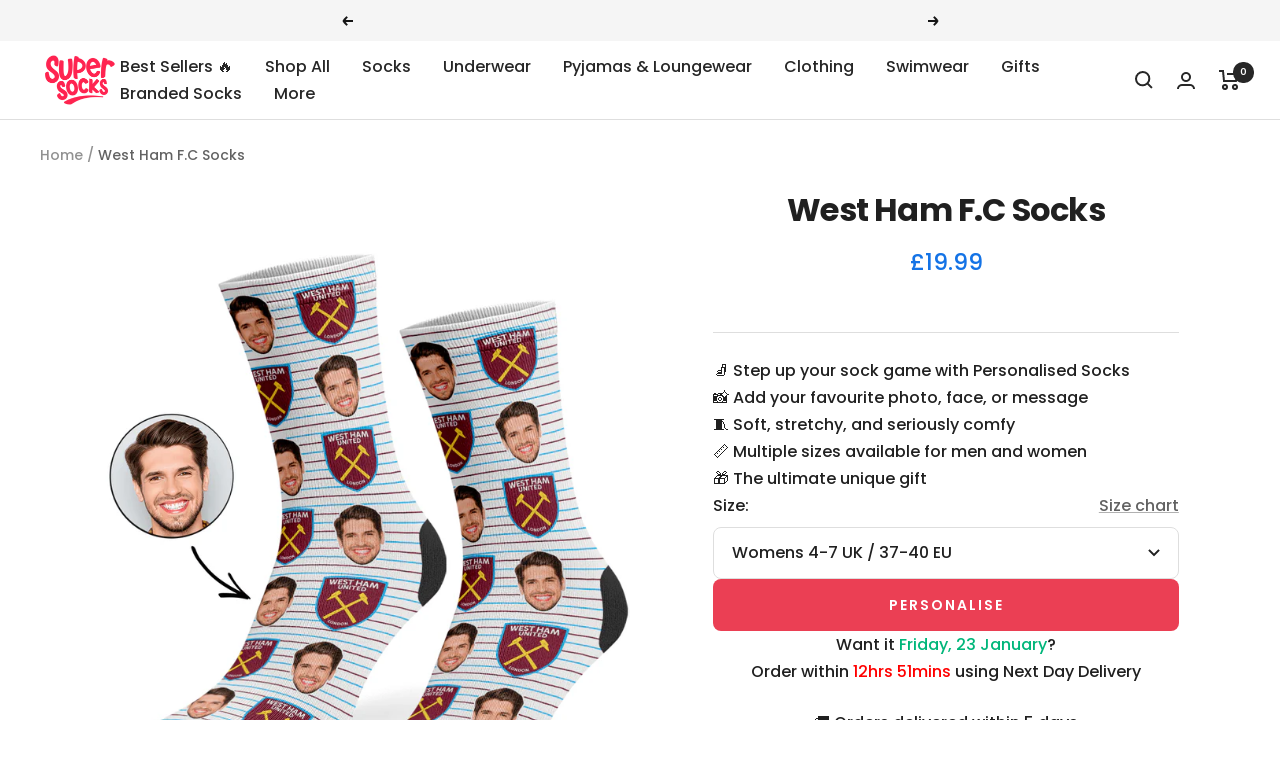

--- FILE ---
content_type: text/html; charset=utf-8
request_url: https://www.supersocks.co.uk/products/west-ham-fc-socks
body_size: 56281
content:
<!doctype html><html class="no-js" lang="en" dir="ltr">
  <head>

<script>
window.dataLayer = window.dataLayer || [];
function gtag(){dataLayer.push(arguments);}
if(localStorage.getItem('consentMode') === null) {
gtag('consent', 'default', {
'functionality_storage': 'granted',
'security_storage': 'granted',
'personalization_storage': 'denied',
'analytics_storage': 'denied',
'ad_storage': 'denied',
'ad_user_data': 'denied',
'ad_personalization': 'denied',
});
} else {
gtag('consent', 'default', JSON.parse(localStorage.getItem('consentMode')));
}
</script>




		<link rel="alternate" hreflang="x-default" href="https://www.supersocks.co.uk">
		<link rel="alternate" hreflang="en-us" href="https://www.supersocks.com">
		<link rel="alternate" hreflang="en-ca" href="https://www.supersocks.com">
		<link rel="alternate" hreflang="en-gb" href="https://www.supersocks.co.uk">
		<link rel="alternate" hreflang="en-au" href="https://www.supersocks.co.uk">

<script src="//code.tidio.co/rexsexnoujvisr8f5odnumwmb05y5vm0.js" async></script>    

<meta name="p:domain_verify" content="640cec40b69dec879c2b1d367e794bf8"/>
<noscript><img height="1" width="1" style="display:none;" alt="" src="https://ct.pinterest.com/v3/?tid=2613652367766&noscript=1"></noscript>    
    
<!-- Global site tag (gtag.js) - Google Ads: 826383647 -->
<script async src="https://www.googletagmanager.com/gtag/js?id=AW-826383647"></script>
<script>
  window.dataLayer = window.dataLayer || [];
  function gtag(){dataLayer.push(arguments);}
  gtag('js', new Date());

  gtag('config', 'AW-826383647', {'allow_enhanced_conversions': true});
</script>

<!-- Google tag (gtag.js) -->
<script async src="https://www.googletagmanager.com/gtag/js?id=G-9H81NNFN9L"></script>
<script>
  window.dataLayer = window.dataLayer || [];
  function gtag(){dataLayer.push(arguments);}
  gtag('js', new Date());

  gtag('config', 'G-9H81NNFN9L');
</script>

<!-- TrustBox script -->
<script type="text/javascript" src="//widget.trustpilot.com/bootstrap/v5/tp.widget.bootstrap.min.js" async></script>
<!-- End TrustBox script -->    


    
    <meta charset="utf-8">
    <meta name="viewport" content="width=device-width, initial-scale=1.0, height=device-height, minimum-scale=1.0, maximum-scale=1.0">
    <meta name="theme-color" content="#ffffff">

    <title>West Ham Away Socks | Personalised West Ham Socks</title><meta name="description" content="Support the Hammers with pride in an Official pair of personalised West Ham socks. Upload a photo of your face, friend or family for the perfect West Ham gift."><link rel="canonical" href="https://www.supersocks.co.uk/products/west-ham-fc-socks"><link rel="shortcut icon" href="//www.supersocks.co.uk/cdn/shop/files/supersocks-favicon_96x96.png?v=1613166104" type="image/png"><link rel="preconnect" href="https://cdn.shopify.com">
    <link rel="dns-prefetch" href="https://productreviews.shopifycdn.com">
    <link rel="dns-prefetch" href="https://www.google-analytics.com"><link rel="preconnect" href="https://fonts.shopifycdn.com" crossorigin><link rel="preload" as="style" href="//www.supersocks.co.uk/cdn/shop/t/50/assets/theme.css?v=128855404226525445281727853280">
    <link rel="preload" as="script" href="//www.supersocks.co.uk/cdn/shop/t/50/assets/vendor.js?v=31715688253868339281727853280">
    <link rel="preload" as="script" href="//www.supersocks.co.uk/cdn/shop/t/50/assets/theme.js?v=176991510645078538521727853280"><link rel="preload" as="fetch" href="/products/west-ham-fc-socks.js" crossorigin><meta property="og:type" content="product">
  <meta property="og:title" content="West Ham F.C Socks">
  <meta property="product:price:amount" content="19.99">
  <meta property="product:price:currency" content="GBP"><meta property="og:image" content="http://www.supersocks.co.uk/cdn/shop/products/WestHamAwaySocks.png?v=1587401018">
  <meta property="og:image:secure_url" content="https://www.supersocks.co.uk/cdn/shop/products/WestHamAwaySocks.png?v=1587401018">
  <meta property="og:image:width" content="1026">
  <meta property="og:image:height" content="1310"><meta property="og:description" content="Support the Hammers with pride in an Official pair of personalised West Ham socks. Upload a photo of your face, friend or family for the perfect West Ham gift."><meta property="og:url" content="https://www.supersocks.co.uk/products/west-ham-fc-socks">
<meta property="og:site_name" content="Super Socks"><meta name="twitter:card" content="summary"><meta name="twitter:title" content="West Ham F.C Socks">
  <meta name="twitter:description" content="
West Ham F.C Socks

Support the Hammers with pride in an Official pair of personalised West Ham socks. All you have to do is upload a photo of your face, friend or family for the perfect gift any West Ham fan is bound to love.


"><meta name="twitter:image" content="https://www.supersocks.co.uk/cdn/shop/products/WestHamAwaySocks_1200x1200_crop_center.png?v=1587401018">
  <meta name="twitter:image:alt" content="West Ham F.C Personalised Socks">
    
  <script type="application/ld+json">
  {
    "@context": "https://schema.org",
    "@type": "Product",
    "productID": 4765927669862,
    "offers": [{
          "@type": "Offer",
          "name": "Womens 4-7 UK \/ 37-40 EU",
          "availability":"https://schema.org/InStock",
          "price": 19.99,
          "priceCurrency": "GBP",
          "priceValidUntil": "2026-01-31","sku": "WHU-002-A",
          "url": "/products/west-ham-fc-socks?variant=43711605407944"
        },
{
          "@type": "Offer",
          "name": "Mens 6-8 UK \/ 39-42 EU",
          "availability":"https://schema.org/InStock",
          "price": 19.99,
          "priceCurrency": "GBP",
          "priceValidUntil": "2026-01-31","sku": "WHU-002-B",
          "url": "/products/west-ham-fc-socks?variant=43711605440712"
        },
{
          "@type": "Offer",
          "name": "Mens 9-11 UK \/ 43-46 EU",
          "availability":"https://schema.org/InStock",
          "price": 19.99,
          "priceCurrency": "GBP",
          "priceValidUntil": "2026-01-31","sku": "WHU-002-C",
          "url": "/products/west-ham-fc-socks?variant=43711605473480"
        }
],"brand": {
      "@type": "Brand",
      "name": "West Ham"
    },
    "name": "West Ham F.C Socks",
    "description": "\nWest Ham F.C Socks\n\nSupport the Hammers with pride in an Official pair of personalised West Ham socks. All you have to do is upload a photo of your face, friend or family for the perfect gift any West Ham fan is bound to love.\n\n\n",
    "category": "Socks",
    "url": "/products/west-ham-fc-socks",
    "sku": "WHU-002-A",
    "image": {
      "@type": "ImageObject",
      "url": "https://www.supersocks.co.uk/cdn/shop/products/WestHamAwaySocks.png?v=1587401018&width=1024",
      "image": "https://www.supersocks.co.uk/cdn/shop/products/WestHamAwaySocks.png?v=1587401018&width=1024",
      "name": "West Ham F.C Personalised Socks",
      "width": "1024",
      "height": "1024"
    }
  }
  </script>



  <script type="application/ld+json">
  {
    "@context": "https://schema.org",
    "@type": "BreadcrumbList",
  "itemListElement": [{
      "@type": "ListItem",
      "position": 1,
      "name": "Home",
      "item": "https://www.supersocks.co.uk"
    },{
          "@type": "ListItem",
          "position": 2,
          "name": "West Ham F.C Socks",
          "item": "https://www.supersocks.co.uk/products/west-ham-fc-socks"
        }]
  }
  </script>


    <link rel="preload" href="//www.supersocks.co.uk/cdn/fonts/poppins/poppins_n7.56758dcf284489feb014a026f3727f2f20a54626.woff2" as="font" type="font/woff2" crossorigin><link rel="preload" href="//www.supersocks.co.uk/cdn/fonts/poppins/poppins_n5.ad5b4b72b59a00358afc706450c864c3c8323842.woff2" as="font" type="font/woff2" crossorigin><style>
  /* Typography (heading) */
  @font-face {
  font-family: Poppins;
  font-weight: 700;
  font-style: normal;
  font-display: swap;
  src: url("//www.supersocks.co.uk/cdn/fonts/poppins/poppins_n7.56758dcf284489feb014a026f3727f2f20a54626.woff2") format("woff2"),
       url("//www.supersocks.co.uk/cdn/fonts/poppins/poppins_n7.f34f55d9b3d3205d2cd6f64955ff4b36f0cfd8da.woff") format("woff");
}

@font-face {
  font-family: Poppins;
  font-weight: 700;
  font-style: italic;
  font-display: swap;
  src: url("//www.supersocks.co.uk/cdn/fonts/poppins/poppins_i7.42fd71da11e9d101e1e6c7932199f925f9eea42d.woff2") format("woff2"),
       url("//www.supersocks.co.uk/cdn/fonts/poppins/poppins_i7.ec8499dbd7616004e21155106d13837fff4cf556.woff") format("woff");
}

/* Typography (body) */
  @font-face {
  font-family: Poppins;
  font-weight: 500;
  font-style: normal;
  font-display: swap;
  src: url("//www.supersocks.co.uk/cdn/fonts/poppins/poppins_n5.ad5b4b72b59a00358afc706450c864c3c8323842.woff2") format("woff2"),
       url("//www.supersocks.co.uk/cdn/fonts/poppins/poppins_n5.33757fdf985af2d24b32fcd84c9a09224d4b2c39.woff") format("woff");
}

@font-face {
  font-family: Poppins;
  font-weight: 500;
  font-style: italic;
  font-display: swap;
  src: url("//www.supersocks.co.uk/cdn/fonts/poppins/poppins_i5.6acfce842c096080e34792078ef3cb7c3aad24d4.woff2") format("woff2"),
       url("//www.supersocks.co.uk/cdn/fonts/poppins/poppins_i5.a49113e4fe0ad7fd7716bd237f1602cbec299b3c.woff") format("woff");
}

@font-face {
  font-family: Poppins;
  font-weight: 600;
  font-style: normal;
  font-display: swap;
  src: url("//www.supersocks.co.uk/cdn/fonts/poppins/poppins_n6.aa29d4918bc243723d56b59572e18228ed0786f6.woff2") format("woff2"),
       url("//www.supersocks.co.uk/cdn/fonts/poppins/poppins_n6.5f815d845fe073750885d5b7e619ee00e8111208.woff") format("woff");
}

@font-face {
  font-family: Poppins;
  font-weight: 600;
  font-style: italic;
  font-display: swap;
  src: url("//www.supersocks.co.uk/cdn/fonts/poppins/poppins_i6.bb8044d6203f492888d626dafda3c2999253e8e9.woff2") format("woff2"),
       url("//www.supersocks.co.uk/cdn/fonts/poppins/poppins_i6.e233dec1a61b1e7dead9f920159eda42280a02c3.woff") format("woff");
}

:root {--heading-color: 32, 32, 32;
    --text-color: 32, 32, 32;
    --background: 255, 255, 255;
    --secondary-background: 245, 245, 245;
    --border-color: 222, 222, 222;
    --border-color-darker: 166, 166, 166;
    --success-color: 46, 158, 123;
    --success-background: 213, 236, 229;
    --error-color: 222, 42, 42;
    --error-background: 253, 240, 240;
    --primary-button-background: 235, 63, 84;
    --primary-button-text-color: 255, 255, 255;
    --secondary-button-background: 235, 63, 84;
    --secondary-button-text-color: 40, 40, 40;
    --product-star-rating: 246, 164, 41;
    --product-price-color: #1473E6;
    --product-on-sale-accent: 222, 42, 42;
    --product-sold-out-accent: 111, 113, 155;
    --product-custom-label-background: 64, 93, 230;
    --product-custom-label-text-color: 255, 255, 255;
    --product-custom-label-2-background: 243, 255, 52;
    --product-custom-label-2-text-color: 0, 0, 0;
    --product-low-stock-text-color: 222, 42, 42;
    --product-in-stock-text-color: 46, 158, 123;
    --loading-bar-background: 32, 32, 32;

    /* We duplicate some "base" colors as root colors, which is useful to use on drawer elements or popover without. Those should not be overridden to avoid issues */
    --root-heading-color: 32, 32, 32;
    --root-text-color: 32, 32, 32;
    --root-background: 255, 255, 255;
    --root-border-color: 222, 222, 222;
    --root-primary-button-background: 235, 63, 84;
    --root-primary-button-text-color: 255, 255, 255;

    --base-font-size: 16px;
    --heading-font-family: Poppins, sans-serif;
    --heading-font-weight: 700;
    --heading-font-style: normal;
    --heading-text-transform: normal;
    --text-font-family: Poppins, sans-serif;
    --text-font-weight: 500;
    --text-font-style: normal;
    --text-font-bold-weight: 600;

    /* Typography (font size) */
    --heading-xxsmall-font-size: 10px;
    --heading-xsmall-font-size: 10px;
    --heading-small-font-size: 11px;
    --heading-large-font-size: 32px;
    --heading-h1-font-size: 32px;
    --heading-h2-font-size: 28px;
    --heading-h3-font-size: 26px;
    --heading-h4-font-size: 22px;
    --heading-h5-font-size: 18px;
    --heading-h6-font-size: 16px;

    /* Control the look and feel of the theme by changing radius of various elements */
    --button-border-radius: 8px;
    --block-border-radius: 0px;
    --block-border-radius-reduced: 0px;
    --color-swatch-border-radius: 100%;

    /* Button size */
    --button-height: 48px;
    --button-small-height: 40px;

    /* Form related */
    --form-input-field-height: 48px;
    --form-input-gap: 16px;
    --form-submit-margin: 24px;

    /* Product listing related variables */
    --product-list-block-spacing: 32px;

    /* Video related */
    --play-button-background: 255, 255, 255;
    --play-button-arrow: 32, 32, 32;

    /* RTL support */
    --transform-logical-flip: 1;
    --transform-origin-start: left;
    --transform-origin-end: right;

    /* Other */
    --zoom-cursor-svg-url: url(//www.supersocks.co.uk/cdn/shop/t/50/assets/zoom-cursor.svg?v=181850805794079947721727853280);
    --arrow-right-svg-url: url(//www.supersocks.co.uk/cdn/shop/t/50/assets/arrow-right.svg?v=116397567158220220121727853280);
    --arrow-left-svg-url: url(//www.supersocks.co.uk/cdn/shop/t/50/assets/arrow-left.svg?v=166101659324722075181727853280);

    /* Some useful variables that we can reuse in our CSS. Some explanation are needed for some of them:
       - container-max-width-minus-gutters: represents the container max width without the edge gutters
       - container-outer-width: considering the screen width, represent all the space outside the container
       - container-outer-margin: same as container-outer-width but get set to 0 inside a container
       - container-inner-width: the effective space inside the container (minus gutters)
       - grid-column-width: represents the width of a single column of the grid
       - vertical-breather: this is a variable that defines the global "spacing" between sections, and inside the section
                            to create some "breath" and minimum spacing
     */
    --container-max-width: 1600px;
    --container-gutter: 24px;
    --container-max-width-minus-gutters: calc(var(--container-max-width) - (var(--container-gutter)) * 2);
    --container-outer-width: max(calc((100vw - var(--container-max-width-minus-gutters)) / 2), var(--container-gutter));
    --container-outer-margin: var(--container-outer-width);
    --container-inner-width: calc(100vw - var(--container-outer-width) * 2);

    --grid-column-count: 10;
    --grid-gap: 24px;
    --grid-column-width: calc((100vw - var(--container-outer-width) * 2 - var(--grid-gap) * (var(--grid-column-count) - 1)) / var(--grid-column-count));

    --vertical-breather: 36px;
    --vertical-breather-tight: 36px;

    /* Shopify related variables */
    --payment-terms-background-color: #ffffff;
  }

  @media screen and (min-width: 741px) {
    :root {
      --container-gutter: 40px;
      --grid-column-count: 20;
      --vertical-breather: 48px;
      --vertical-breather-tight: 48px;

      /* Typography (font size) */
      --heading-xsmall-font-size: 11px;
      --heading-small-font-size: 12px;
      --heading-large-font-size: 48px;
      --heading-h1-font-size: 48px;
      --heading-h2-font-size: 36px;
      --heading-h3-font-size: 30px;
      --heading-h4-font-size: 22px;
      --heading-h5-font-size: 18px;
      --heading-h6-font-size: 16px;

      /* Form related */
      --form-input-field-height: 52px;
      --form-submit-margin: 32px;

      /* Button size */
      --button-height: 52px;
      --button-small-height: 44px;
    }
  }

  @media screen and (min-width: 1200px) {
    :root {
      --vertical-breather: 64px;
      --vertical-breather-tight: 48px;
      --product-list-block-spacing: 48px;

      /* Typography */
      --heading-large-font-size: 58px;
      --heading-h1-font-size: 50px;
      --heading-h2-font-size: 44px;
      --heading-h3-font-size: 32px;
      --heading-h4-font-size: 26px;
      --heading-h5-font-size: 22px;
      --heading-h6-font-size: 16px;
    }
  }

  @media screen and (min-width: 1600px) {
    :root {
      --vertical-breather: 64px;
      --vertical-breather-tight: 48px;
    }
  }
</style>
    <script>
  // This allows to expose several variables to the global scope, to be used in scripts
  window.themeVariables = {
    settings: {
      direction: "ltr",
      pageType: "product",
      cartCount: 0,
      moneyFormat: "\u003cspan class=money\u003e£{{amount}}\u003c\/span\u003e",
      moneyWithCurrencyFormat: "\u003cspan class=money\u003e£{{amount}} GBP\u003c\/span\u003e",
      showVendor: false,
      discountMode: "saving",
      currencyCodeEnabled: false,
      cartType: "drawer",
      cartCurrency: "GBP",
      mobileZoomFactor: 2.5
    },

    routes: {
      host: "www.supersocks.co.uk",
      rootUrl: "\/",
      rootUrlWithoutSlash: '',
      cartUrl: "\/cart",
      cartAddUrl: "\/cart\/add",
      cartChangeUrl: "\/cart\/change",
      searchUrl: "\/search",
      predictiveSearchUrl: "\/search\/suggest",
      productRecommendationsUrl: "\/recommendations\/products"
    },

    strings: {
      accessibilityDelete: "Delete",
      accessibilityClose: "Close",
      collectionSoldOut: "Sold out",
      collectionDiscount: "Save @savings@",
      productSalePrice: "Sale price",
      productRegularPrice: "Regular price",
      productFormUnavailable: "Unavailable",
      productFormSoldOut: "Sold out",
      productFormPreOrder: "Pre-order",
      productFormAddToCart: "Add to cart",
      searchNoResults: "No results could be found.",
      searchNewSearch: "New search",
      searchProducts: "Products",
      searchArticles: "Journal",
      searchPages: "Pages",
      searchCollections: "Collections",
      cartViewCart: "View cart",
      cartItemAdded: "Item added to your cart!",
      cartItemAddedShort: "Added to your cart!",
      cartAddOrderNote: "Add gift note",
      cartEditOrderNote: "Edit order note",
      shippingEstimatorNoResults: "Sorry, we do not ship to your address.",
      shippingEstimatorOneResult: "There is one shipping rate for your address:",
      shippingEstimatorMultipleResults: "There are several shipping rates for your address:",
      shippingEstimatorError: "One or more error occurred while retrieving shipping rates:"
    },

    libs: {
      flickity: "\/\/www.supersocks.co.uk\/cdn\/shop\/t\/50\/assets\/flickity.js?v=176646718982628074891727853280",
      photoswipe: "\/\/www.supersocks.co.uk\/cdn\/shop\/t\/50\/assets\/photoswipe.js?v=132268647426145925301727853280",
      qrCode: "\/\/www.supersocks.co.uk\/cdn\/shopifycloud\/storefront\/assets\/themes_support\/vendor\/qrcode-3f2b403b.js"
    },

    breakpoints: {
      phone: 'screen and (max-width: 740px)',
      tablet: 'screen and (min-width: 741px) and (max-width: 999px)',
      tabletAndUp: 'screen and (min-width: 741px)',
      pocket: 'screen and (max-width: 999px)',
      lap: 'screen and (min-width: 1000px) and (max-width: 1199px)',
      lapAndUp: 'screen and (min-width: 1000px)',
      desktop: 'screen and (min-width: 1200px)',
      wide: 'screen and (min-width: 1400px)'
    }
  };

  window.addEventListener('pageshow', async () => {
    const cartContent = await (await fetch(`${window.themeVariables.routes.cartUrl}.js`, {cache: 'reload'})).json();
    document.documentElement.dispatchEvent(new CustomEvent('cart:refresh', {detail: {cart: cartContent}}));
  });

  if ('noModule' in HTMLScriptElement.prototype) {
    // Old browsers (like IE) that does not support module will be considered as if not executing JS at all
    document.documentElement.className = document.documentElement.className.replace('no-js', 'js');

    requestAnimationFrame(() => {
      const viewportHeight = (window.visualViewport ? window.visualViewport.height : document.documentElement.clientHeight);
      document.documentElement.style.setProperty('--window-height',viewportHeight + 'px');
    });
  }// We save the product ID in local storage to be eventually used for recently viewed section
    try {
      const items = JSON.parse(localStorage.getItem('theme:recently-viewed-products') || '[]');

      // We check if the current product already exists, and if it does not, we add it at the start
      if (!items.includes(4765927669862)) {
        items.unshift(4765927669862);
      }

      localStorage.setItem('theme:recently-viewed-products', JSON.stringify(items.slice(0, 20)));
    } catch (e) {
      // Safari in private mode does not allow setting item, we silently fail
    }</script>

    <link rel="stylesheet" href="//www.supersocks.co.uk/cdn/shop/t/50/assets/theme.css?v=128855404226525445281727853280">

    <script src="//www.supersocks.co.uk/cdn/shop/t/50/assets/vendor.js?v=31715688253868339281727853280" defer></script>
    <script src="//www.supersocks.co.uk/cdn/shop/t/50/assets/theme.js?v=176991510645078538521727853280" defer></script>
    <script src="//www.supersocks.co.uk/cdn/shop/t/50/assets/custom.js?v=150554141230739909291727853280" defer></script>

<!-- Start Printess theme.liquid header block -->
    
    <script src="//www.supersocks.co.uk/cdn/shop/t/50/assets/printessEditor.js?v=115886167030341515441727853900" defer="defer"></script>
    <link href="//www.supersocks.co.uk/cdn/shop/t/50/assets/printesseditor.css?v=11838465005187622971727853814" rel="stylesheet" type="text/css" media="all" />
<!-- End Printess theme.liquid header block -->
    

    <script>window.performance && window.performance.mark && window.performance.mark('shopify.content_for_header.start');</script><meta id="shopify-digital-wallet" name="shopify-digital-wallet" content="/25372098/digital_wallets/dialog">
<meta name="shopify-checkout-api-token" content="55960aeedff89939b8b960db8b9dec7a">
<meta id="in-context-paypal-metadata" data-shop-id="25372098" data-venmo-supported="false" data-environment="production" data-locale="en_US" data-paypal-v4="true" data-currency="GBP">
<link rel="alternate" type="application/json+oembed" href="https://www.supersocks.co.uk/products/west-ham-fc-socks.oembed">
<script async="async" src="/checkouts/internal/preloads.js?locale=en-GB"></script>
<link rel="preconnect" href="https://shop.app" crossorigin="anonymous">
<script async="async" src="https://shop.app/checkouts/internal/preloads.js?locale=en-GB&shop_id=25372098" crossorigin="anonymous"></script>
<script id="apple-pay-shop-capabilities" type="application/json">{"shopId":25372098,"countryCode":"GB","currencyCode":"GBP","merchantCapabilities":["supports3DS"],"merchantId":"gid:\/\/shopify\/Shop\/25372098","merchantName":"Super Socks","requiredBillingContactFields":["postalAddress","email","phone"],"requiredShippingContactFields":["postalAddress","email","phone"],"shippingType":"shipping","supportedNetworks":["visa","maestro","masterCard","amex","discover","elo"],"total":{"type":"pending","label":"Super Socks","amount":"1.00"},"shopifyPaymentsEnabled":true,"supportsSubscriptions":true}</script>
<script id="shopify-features" type="application/json">{"accessToken":"55960aeedff89939b8b960db8b9dec7a","betas":["rich-media-storefront-analytics"],"domain":"www.supersocks.co.uk","predictiveSearch":true,"shopId":25372098,"locale":"en"}</script>
<script>var Shopify = Shopify || {};
Shopify.shop = "supersock.myshopify.com";
Shopify.locale = "en";
Shopify.currency = {"active":"GBP","rate":"1.0"};
Shopify.country = "GB";
Shopify.theme = {"name":"Focal Live Site - Printess Integration","id":138702684360,"schema_name":"Focal","schema_version":"10.1.1","theme_store_id":714,"role":"main"};
Shopify.theme.handle = "null";
Shopify.theme.style = {"id":null,"handle":null};
Shopify.cdnHost = "www.supersocks.co.uk/cdn";
Shopify.routes = Shopify.routes || {};
Shopify.routes.root = "/";</script>
<script type="module">!function(o){(o.Shopify=o.Shopify||{}).modules=!0}(window);</script>
<script>!function(o){function n(){var o=[];function n(){o.push(Array.prototype.slice.apply(arguments))}return n.q=o,n}var t=o.Shopify=o.Shopify||{};t.loadFeatures=n(),t.autoloadFeatures=n()}(window);</script>
<script>
  window.ShopifyPay = window.ShopifyPay || {};
  window.ShopifyPay.apiHost = "shop.app\/pay";
  window.ShopifyPay.redirectState = null;
</script>
<script id="shop-js-analytics" type="application/json">{"pageType":"product"}</script>
<script defer="defer" async type="module" src="//www.supersocks.co.uk/cdn/shopifycloud/shop-js/modules/v2/client.init-shop-cart-sync_BT-GjEfc.en.esm.js"></script>
<script defer="defer" async type="module" src="//www.supersocks.co.uk/cdn/shopifycloud/shop-js/modules/v2/chunk.common_D58fp_Oc.esm.js"></script>
<script defer="defer" async type="module" src="//www.supersocks.co.uk/cdn/shopifycloud/shop-js/modules/v2/chunk.modal_xMitdFEc.esm.js"></script>
<script type="module">
  await import("//www.supersocks.co.uk/cdn/shopifycloud/shop-js/modules/v2/client.init-shop-cart-sync_BT-GjEfc.en.esm.js");
await import("//www.supersocks.co.uk/cdn/shopifycloud/shop-js/modules/v2/chunk.common_D58fp_Oc.esm.js");
await import("//www.supersocks.co.uk/cdn/shopifycloud/shop-js/modules/v2/chunk.modal_xMitdFEc.esm.js");

  window.Shopify.SignInWithShop?.initShopCartSync?.({"fedCMEnabled":true,"windoidEnabled":true});

</script>
<script>
  window.Shopify = window.Shopify || {};
  if (!window.Shopify.featureAssets) window.Shopify.featureAssets = {};
  window.Shopify.featureAssets['shop-js'] = {"shop-cart-sync":["modules/v2/client.shop-cart-sync_DZOKe7Ll.en.esm.js","modules/v2/chunk.common_D58fp_Oc.esm.js","modules/v2/chunk.modal_xMitdFEc.esm.js"],"init-fed-cm":["modules/v2/client.init-fed-cm_B6oLuCjv.en.esm.js","modules/v2/chunk.common_D58fp_Oc.esm.js","modules/v2/chunk.modal_xMitdFEc.esm.js"],"shop-cash-offers":["modules/v2/client.shop-cash-offers_D2sdYoxE.en.esm.js","modules/v2/chunk.common_D58fp_Oc.esm.js","modules/v2/chunk.modal_xMitdFEc.esm.js"],"shop-login-button":["modules/v2/client.shop-login-button_QeVjl5Y3.en.esm.js","modules/v2/chunk.common_D58fp_Oc.esm.js","modules/v2/chunk.modal_xMitdFEc.esm.js"],"pay-button":["modules/v2/client.pay-button_DXTOsIq6.en.esm.js","modules/v2/chunk.common_D58fp_Oc.esm.js","modules/v2/chunk.modal_xMitdFEc.esm.js"],"shop-button":["modules/v2/client.shop-button_DQZHx9pm.en.esm.js","modules/v2/chunk.common_D58fp_Oc.esm.js","modules/v2/chunk.modal_xMitdFEc.esm.js"],"avatar":["modules/v2/client.avatar_BTnouDA3.en.esm.js"],"init-windoid":["modules/v2/client.init-windoid_CR1B-cfM.en.esm.js","modules/v2/chunk.common_D58fp_Oc.esm.js","modules/v2/chunk.modal_xMitdFEc.esm.js"],"init-shop-for-new-customer-accounts":["modules/v2/client.init-shop-for-new-customer-accounts_C_vY_xzh.en.esm.js","modules/v2/client.shop-login-button_QeVjl5Y3.en.esm.js","modules/v2/chunk.common_D58fp_Oc.esm.js","modules/v2/chunk.modal_xMitdFEc.esm.js"],"init-shop-email-lookup-coordinator":["modules/v2/client.init-shop-email-lookup-coordinator_BI7n9ZSv.en.esm.js","modules/v2/chunk.common_D58fp_Oc.esm.js","modules/v2/chunk.modal_xMitdFEc.esm.js"],"init-shop-cart-sync":["modules/v2/client.init-shop-cart-sync_BT-GjEfc.en.esm.js","modules/v2/chunk.common_D58fp_Oc.esm.js","modules/v2/chunk.modal_xMitdFEc.esm.js"],"shop-toast-manager":["modules/v2/client.shop-toast-manager_DiYdP3xc.en.esm.js","modules/v2/chunk.common_D58fp_Oc.esm.js","modules/v2/chunk.modal_xMitdFEc.esm.js"],"init-customer-accounts":["modules/v2/client.init-customer-accounts_D9ZNqS-Q.en.esm.js","modules/v2/client.shop-login-button_QeVjl5Y3.en.esm.js","modules/v2/chunk.common_D58fp_Oc.esm.js","modules/v2/chunk.modal_xMitdFEc.esm.js"],"init-customer-accounts-sign-up":["modules/v2/client.init-customer-accounts-sign-up_iGw4briv.en.esm.js","modules/v2/client.shop-login-button_QeVjl5Y3.en.esm.js","modules/v2/chunk.common_D58fp_Oc.esm.js","modules/v2/chunk.modal_xMitdFEc.esm.js"],"shop-follow-button":["modules/v2/client.shop-follow-button_CqMgW2wH.en.esm.js","modules/v2/chunk.common_D58fp_Oc.esm.js","modules/v2/chunk.modal_xMitdFEc.esm.js"],"checkout-modal":["modules/v2/client.checkout-modal_xHeaAweL.en.esm.js","modules/v2/chunk.common_D58fp_Oc.esm.js","modules/v2/chunk.modal_xMitdFEc.esm.js"],"shop-login":["modules/v2/client.shop-login_D91U-Q7h.en.esm.js","modules/v2/chunk.common_D58fp_Oc.esm.js","modules/v2/chunk.modal_xMitdFEc.esm.js"],"lead-capture":["modules/v2/client.lead-capture_BJmE1dJe.en.esm.js","modules/v2/chunk.common_D58fp_Oc.esm.js","modules/v2/chunk.modal_xMitdFEc.esm.js"],"payment-terms":["modules/v2/client.payment-terms_Ci9AEqFq.en.esm.js","modules/v2/chunk.common_D58fp_Oc.esm.js","modules/v2/chunk.modal_xMitdFEc.esm.js"]};
</script>
<script>(function() {
  var isLoaded = false;
  function asyncLoad() {
    if (isLoaded) return;
    isLoaded = true;
    var urls = ["https:\/\/ecommplugins-trustboxsettings.trustpilot.com\/supersock.myshopify.com.js?settings=1634801435536\u0026shop=supersock.myshopify.com","https:\/\/widget.trustpilot.com\/bootstrap\/v5\/tp.widget.sync.bootstrap.min.js?shop=supersock.myshopify.com","https:\/\/ecommplugins-scripts.trustpilot.com\/v2.1\/js\/header.min.js?settings=eyJrZXkiOiJ3Uk1tRnNVR1YwVG50ZTFhIiwicyI6InNrdSJ9\u0026v=2.5\u0026shop=supersock.myshopify.com","https:\/\/cdn.shopify.com\/s\/files\/1\/2537\/2098\/t\/41\/assets\/booster_eu_cookie_25372098.js?v=1696158670\u0026shop=supersock.myshopify.com","https:\/\/assets.getuploadkit.com\/assets\/uploadkit-client.js?shop=supersock.myshopify.com"];
    for (var i = 0; i < urls.length; i++) {
      var s = document.createElement('script');
      s.type = 'text/javascript';
      s.async = true;
      s.src = urls[i];
      var x = document.getElementsByTagName('script')[0];
      x.parentNode.insertBefore(s, x);
    }
  };
  if(window.attachEvent) {
    window.attachEvent('onload', asyncLoad);
  } else {
    window.addEventListener('load', asyncLoad, false);
  }
})();</script>
<script id="__st">var __st={"a":25372098,"offset":0,"reqid":"243ec0a5-5db4-401b-b539-ee6de060b6a1-1769036914","pageurl":"www.supersocks.co.uk\/products\/west-ham-fc-socks","u":"fd0b373b324c","p":"product","rtyp":"product","rid":4765927669862};</script>
<script>window.ShopifyPaypalV4VisibilityTracking = true;</script>
<script id="captcha-bootstrap">!function(){'use strict';const t='contact',e='account',n='new_comment',o=[[t,t],['blogs',n],['comments',n],[t,'customer']],c=[[e,'customer_login'],[e,'guest_login'],[e,'recover_customer_password'],[e,'create_customer']],r=t=>t.map((([t,e])=>`form[action*='/${t}']:not([data-nocaptcha='true']) input[name='form_type'][value='${e}']`)).join(','),a=t=>()=>t?[...document.querySelectorAll(t)].map((t=>t.form)):[];function s(){const t=[...o],e=r(t);return a(e)}const i='password',u='form_key',d=['recaptcha-v3-token','g-recaptcha-response','h-captcha-response',i],f=()=>{try{return window.sessionStorage}catch{return}},m='__shopify_v',_=t=>t.elements[u];function p(t,e,n=!1){try{const o=window.sessionStorage,c=JSON.parse(o.getItem(e)),{data:r}=function(t){const{data:e,action:n}=t;return t[m]||n?{data:e,action:n}:{data:t,action:n}}(c);for(const[e,n]of Object.entries(r))t.elements[e]&&(t.elements[e].value=n);n&&o.removeItem(e)}catch(o){console.error('form repopulation failed',{error:o})}}const l='form_type',E='cptcha';function T(t){t.dataset[E]=!0}const w=window,h=w.document,L='Shopify',v='ce_forms',y='captcha';let A=!1;((t,e)=>{const n=(g='f06e6c50-85a8-45c8-87d0-21a2b65856fe',I='https://cdn.shopify.com/shopifycloud/storefront-forms-hcaptcha/ce_storefront_forms_captcha_hcaptcha.v1.5.2.iife.js',D={infoText:'Protected by hCaptcha',privacyText:'Privacy',termsText:'Terms'},(t,e,n)=>{const o=w[L][v],c=o.bindForm;if(c)return c(t,g,e,D).then(n);var r;o.q.push([[t,g,e,D],n]),r=I,A||(h.body.append(Object.assign(h.createElement('script'),{id:'captcha-provider',async:!0,src:r})),A=!0)});var g,I,D;w[L]=w[L]||{},w[L][v]=w[L][v]||{},w[L][v].q=[],w[L][y]=w[L][y]||{},w[L][y].protect=function(t,e){n(t,void 0,e),T(t)},Object.freeze(w[L][y]),function(t,e,n,w,h,L){const[v,y,A,g]=function(t,e,n){const i=e?o:[],u=t?c:[],d=[...i,...u],f=r(d),m=r(i),_=r(d.filter((([t,e])=>n.includes(e))));return[a(f),a(m),a(_),s()]}(w,h,L),I=t=>{const e=t.target;return e instanceof HTMLFormElement?e:e&&e.form},D=t=>v().includes(t);t.addEventListener('submit',(t=>{const e=I(t);if(!e)return;const n=D(e)&&!e.dataset.hcaptchaBound&&!e.dataset.recaptchaBound,o=_(e),c=g().includes(e)&&(!o||!o.value);(n||c)&&t.preventDefault(),c&&!n&&(function(t){try{if(!f())return;!function(t){const e=f();if(!e)return;const n=_(t);if(!n)return;const o=n.value;o&&e.removeItem(o)}(t);const e=Array.from(Array(32),(()=>Math.random().toString(36)[2])).join('');!function(t,e){_(t)||t.append(Object.assign(document.createElement('input'),{type:'hidden',name:u})),t.elements[u].value=e}(t,e),function(t,e){const n=f();if(!n)return;const o=[...t.querySelectorAll(`input[type='${i}']`)].map((({name:t})=>t)),c=[...d,...o],r={};for(const[a,s]of new FormData(t).entries())c.includes(a)||(r[a]=s);n.setItem(e,JSON.stringify({[m]:1,action:t.action,data:r}))}(t,e)}catch(e){console.error('failed to persist form',e)}}(e),e.submit())}));const S=(t,e)=>{t&&!t.dataset[E]&&(n(t,e.some((e=>e===t))),T(t))};for(const o of['focusin','change'])t.addEventListener(o,(t=>{const e=I(t);D(e)&&S(e,y())}));const B=e.get('form_key'),M=e.get(l),P=B&&M;t.addEventListener('DOMContentLoaded',(()=>{const t=y();if(P)for(const e of t)e.elements[l].value===M&&p(e,B);[...new Set([...A(),...v().filter((t=>'true'===t.dataset.shopifyCaptcha))])].forEach((e=>S(e,t)))}))}(h,new URLSearchParams(w.location.search),n,t,e,['guest_login'])})(!0,!0)}();</script>
<script integrity="sha256-4kQ18oKyAcykRKYeNunJcIwy7WH5gtpwJnB7kiuLZ1E=" data-source-attribution="shopify.loadfeatures" defer="defer" src="//www.supersocks.co.uk/cdn/shopifycloud/storefront/assets/storefront/load_feature-a0a9edcb.js" crossorigin="anonymous"></script>
<script crossorigin="anonymous" defer="defer" src="//www.supersocks.co.uk/cdn/shopifycloud/storefront/assets/shopify_pay/storefront-65b4c6d7.js?v=20250812"></script>
<script data-source-attribution="shopify.dynamic_checkout.dynamic.init">var Shopify=Shopify||{};Shopify.PaymentButton=Shopify.PaymentButton||{isStorefrontPortableWallets:!0,init:function(){window.Shopify.PaymentButton.init=function(){};var t=document.createElement("script");t.src="https://www.supersocks.co.uk/cdn/shopifycloud/portable-wallets/latest/portable-wallets.en.js",t.type="module",document.head.appendChild(t)}};
</script>
<script data-source-attribution="shopify.dynamic_checkout.buyer_consent">
  function portableWalletsHideBuyerConsent(e){var t=document.getElementById("shopify-buyer-consent"),n=document.getElementById("shopify-subscription-policy-button");t&&n&&(t.classList.add("hidden"),t.setAttribute("aria-hidden","true"),n.removeEventListener("click",e))}function portableWalletsShowBuyerConsent(e){var t=document.getElementById("shopify-buyer-consent"),n=document.getElementById("shopify-subscription-policy-button");t&&n&&(t.classList.remove("hidden"),t.removeAttribute("aria-hidden"),n.addEventListener("click",e))}window.Shopify?.PaymentButton&&(window.Shopify.PaymentButton.hideBuyerConsent=portableWalletsHideBuyerConsent,window.Shopify.PaymentButton.showBuyerConsent=portableWalletsShowBuyerConsent);
</script>
<script data-source-attribution="shopify.dynamic_checkout.cart.bootstrap">document.addEventListener("DOMContentLoaded",(function(){function t(){return document.querySelector("shopify-accelerated-checkout-cart, shopify-accelerated-checkout")}if(t())Shopify.PaymentButton.init();else{new MutationObserver((function(e,n){t()&&(Shopify.PaymentButton.init(),n.disconnect())})).observe(document.body,{childList:!0,subtree:!0})}}));
</script>
<link id="shopify-accelerated-checkout-styles" rel="stylesheet" media="screen" href="https://www.supersocks.co.uk/cdn/shopifycloud/portable-wallets/latest/accelerated-checkout-backwards-compat.css" crossorigin="anonymous">
<style id="shopify-accelerated-checkout-cart">
        #shopify-buyer-consent {
  margin-top: 1em;
  display: inline-block;
  width: 100%;
}

#shopify-buyer-consent.hidden {
  display: none;
}

#shopify-subscription-policy-button {
  background: none;
  border: none;
  padding: 0;
  text-decoration: underline;
  font-size: inherit;
  cursor: pointer;
}

#shopify-subscription-policy-button::before {
  box-shadow: none;
}

      </style>

<script>window.performance && window.performance.mark && window.performance.mark('shopify.content_for_header.end');</script>
  <!-- BEGIN app block: shopify://apps/tinycookie/blocks/cookie-embed/b65baef5-7248-4353-8fd9-b676240311dc --><script id="tiny-cookie-data" type="application/json">{"translations":{"language":"default","locale":"en","boxTitle":"We respect your privacy!","boxDescription":"By clicking “Accept all”, you agree that our website can store cookies on your device and disclose information in accordance with our Cookie Policy.","acceptButtonText":"Accept all","acceptRequiredButtonText":"Accept required only","preferencesButtonText":"Manage preferences","privacyPolicy":"Privacy policy","termsConditions":"Terms & Conditions","preferencesTitle":"Cookie consent preferences","preferencesDisclaimerTitle":"Cookie Usage","preferencesDisclaimerDescription":"Our website uses cookies to enhance your browsing experience. These cookies don't directly identify you but personalize your visit. You can manage your preferences, although blocking some cookies may impact the site's services.","necessaryCookiesTitle":"Strictly required cookies","necessaryCookiesDescription":"These cookies are crucial for site function and cannot be blocked. Blocking them might affect how our site works.","functionalityCookiesTitle":"Functionality cookies","functionalityCookiesDescription":"These cookies add extra features and personalization to our site. They're set by us or third-party providers. Not allowing these may affect certain services' functionality.","analyticsCookiesTitle":"Analytics cookies","analyticsCookiesDescription":"These cookies track visitor traffic and sources, gathering data to understand popular products and actions.","marketingCookiesTitle":"Marketing cookies","marketingCookiesDescription":"Marketing and advertising partners set these cookies to create your interest profile for showing relevant ads later. Disabling them means no targeted ads based on your interests.","preferencesAcceptButtonText":"Accept all","preferencesAcceptRequiredButtonText":"Accept required only","savePreferencesText":"Save preferences","privacyPolicyUrl":"https://www.supersocks.co.uk/policies/privacy-policy","termsAndConditionsUrl":"https://www.supersocks.co.uk/policies/terms-of-service","badgeTitle":"Cookie settings"},"preferencesSettings":{"backgroundColor":"#ffffff","titleColor":"#000000","titleSize":18,"titleWeight":500,"titlePaddingTop":15,"titlePaddingRight":15,"titlePaddingBottom":15,"titlePaddingLeft":15,"preferencesContentPaddingTop":15,"preferencesContentPaddingRight":15,"preferencesContentPaddingBottom":25,"preferencesContentPaddingLeft":15,"infoTitleColor":"#000000","infoTitleSize":16,"infoTitleWeight":500,"infoDescriptionColor":"#000000","infoDescriptionSize":14,"infoDescriptionWeight":300,"infoPaddingTop":0,"infoPaddingRight":0,"infoPaddingBottom":15,"infoPaddingLeft":0,"categoryTitleColor":"#000000","categoryTitleSize":16,"categoryTitleWeight":500,"categoryTitlePaddingTop":10,"categoryTitlePaddingRight":15,"categoryTitlePaddingBottom":10,"categoryTitlePaddingLeft":15,"categoryContentColor":"#000000","categoryContentSize":14,"categoryContentWeight":300,"categoryContentPaddingTop":10,"categoryContentPaddingRight":15,"categoryContentPaddingBottom":10,"categoryContentPaddingLeft":15,"categoryBoxBorderColor":"#eeeeee","categoryBoxRadius":5,"buttonSize":14,"buttonWeight":500,"buttonPaddingTop":12,"buttonPaddingRight":16,"buttonPaddingBottom":12,"buttonPaddingLeft":16,"buttonBorderRadius":5,"buttonSpacing":10,"acceptButtonBackground":"#30363c","acceptButtonColor":"#ffffff","rejectButtonBackground":"#eaeff2","rejectButtonColor":"#000000","saveButtonBackground":"#eaeff2","saveButtonColor":"#000000"},"boxSettings":{"fontFamily":"inter","backgroundColor":"#ffffff","showBackdrop":0,"backdropOpacity":30,"titleColor":"#000000","titleSize":16,"titleWeight":500,"descriptionColor":"#000000","descriptionSize":14,"descriptionWeight":300,"contentPaddingTop":0,"contentPaddingRight":0,"contentPaddingBottom":20,"contentPaddingLeft":0,"buttonSize":14,"buttonWeight":500,"buttonPaddingTop":0,"buttonPaddingRight":0,"buttonPaddingBottom":0,"buttonPaddingLeft":0,"buttonBorderRadius":5,"buttonSpacing":10,"acceptButtonBackground":"#30363c","acceptButtonColor":"#ffffff","rejectButtonBackground":"#eaeff2","rejectButtonColor":"#000000","preferencesButtonBackground":"#eaeff2","preferencesButtonColor":"#000000","closeButtonColor":"#2d4156","legalBackground":"#eaeff2","legalColor":"#000000","legalSize":14,"legalWeight":400,"legalPaddingTop":10,"legalPaddingRight":15,"legalPaddingBottom":10,"legalPaddingLeft":15},"cookieCategories":{"functionality":"_gid,__cfduid","analytics":"_s,_shopify_d,_shopify_fs,_shopify_s,_shopify_sa_t,_shopify_sa_p,_shopify_y,_y,_shopify_evids,_ga,_gat,__atuvc,__atuvs,__utma,customer_auth_provider,customer_auth_session_created_at,_orig_referrer,_landing_page","marketing":"_gads,IDE,GPS,PREF,BizoID,_fbp,_fbc,__adroll,__adroll_v4,__adroll_fpc,__ar_v4,kla_id","required":"_ab,_secure_session_id,cart,cart_sig,cart_ts,cart_ver,cart_currency,checkout_token,Secure_customer_sig,storefront_digest,_shopify_m,_shopify_tm,_shopify_tw,_tracking_consent,tracked_start_checkout,identity_state,identity_customer_account_number,_customer_account_shop_sessions,_secure_account_session_id,_shopify_country,_storefront_u,_cmp_a,c,checkout,customer_account_locale,dynamic_checkout_shown_on_cart,hide_shopify_pay_for_checkout,shopify_pay,shopify_pay_redirect,shop_pay_accelerated,keep_alive,source_name,master_device_id,previous_step,discount_code,remember_me,checkout_session_lookup,checkout_prefill,checkout_queue_token,checkout_queue_checkout_token,checkout_worker_session,checkout_session_token,cookietest,order,identity-state,card_update_verification_id,customer_account_new_login,customer_account_preview,customer_payment_method,customer_shop_pay_agreement,pay_update_intent_id,localization,profile_preview_token,login_with_shop_finalize,preview_theme,shopify-editor-unconfirmed-settings,wpm-test-cookie"},"generalSettings":{"showAnalytics":1,"showMarketing":1,"showFunctionality":1,"boxDesign":"box-inline","boxPosition":"bottom-left","showReject":1,"showPreferences":0,"categoriesChecked":1,"showPrivacyPolicy":1,"showTermsAndConditions":1,"privacyPolicyUrl":"https://www.supersocks.co.uk/policies/privacy-policy","termsAndConditionsUrl":"https://www.supersocks.co.uk/policies/terms-of-service","showCloseButton":0,"closeButtonBehaviour":"close_banner","gpcModeActive":0,"consentModeActive":1,"pixelModeActive":0,"removeCookies":0},"translatedLanguages":[],"registerConsent":true,"loadedGlobally":true,"geoLocation":{"europe":1,"usa":1,"usaStates":null,"brazil":1,"canada":1,"albertaBritishColumbia":1,"japan":1,"thailand":1,"switzerland":1},"badgeSettings":{"active":0,"position":"bottom_left","backgroundColor":"#FFFFFF","iconColor":"#FF974F","titleColor":"#000000","svgImage":"<svg width=\"35\" height=\"35\" viewBox=\"0 0 35 35\" fill=\"none\" xmlns=\"http://www.w3.org/2000/svg\"> <path d=\"M34.3019 16.1522C32.0507 15.3437 30.666 13.0527 30.84 11.2436C30.84 10.9461 30.6617 10.6697 30.4364 10.4745C30.2111 10.2802 29.8617 10.1962 29.5692 10.2432C26.1386 10.7465 22.9972 8.23671 22.6859 4.7087C22.6579 4.39028 22.4837 4.10385 22.2133 3.93261C21.944 3.7624 21.6085 3.72535 21.3111 3.8365C18.5303 4.85485 15.9028 3.01353 14.8544 0.614257C14.6581 0.165616 14.1715 -0.0817072 13.6918 0.0244546C5.79815 1.78586 0 9.4101 0 17.5001C0 27.112 7.88796 35 17.4999 35C27.1119 35 34.9999 27.112 34.9999 17.5001C34.9714 16.8893 34.9671 16.3905 34.3019 16.1522ZM7.1948 18.6026C6.62851 18.6026 6.16941 18.1435 6.16941 17.5772C6.16941 17.0108 6.62851 16.5518 7.1948 16.5518C7.76109 16.5518 8.22019 17.0108 8.22019 17.5772C8.22019 18.1435 7.76102 18.6026 7.1948 18.6026ZM11.3476 26.7285C9.65135 26.7285 8.27146 25.3486 8.27146 23.6524C8.27146 21.9561 9.65135 20.5762 11.3476 20.5762C13.0439 20.5762 14.4238 21.9561 14.4238 23.6524C14.4238 25.3486 13.0439 26.7285 11.3476 26.7285ZM12.373 14.4239C11.2425 14.4239 10.3222 13.5036 10.3222 12.3731C10.3222 11.2426 11.2425 10.3223 12.373 10.3223C13.5035 10.3223 14.4238 11.2426 14.4238 12.3731C14.4238 13.5036 13.5035 14.4239 12.373 14.4239ZM20.5761 28.7793C19.4456 28.7793 18.5253 27.8591 18.5253 26.7285C18.5253 25.598 19.4456 24.6778 20.5761 24.6778C21.7066 24.6778 22.6269 25.598 22.6269 26.7285C22.6269 27.8591 21.7066 28.7793 20.5761 28.7793ZM21.6015 20.5762C19.9052 20.5762 18.5253 19.1963 18.5253 17.5001C18.5253 15.8038 19.9052 14.4239 21.6015 14.4239C23.2978 14.4239 24.6776 15.8038 24.6776 17.5001C24.6776 19.1963 23.2978 20.5762 21.6015 20.5762ZM27.7025 22.7042C27.1363 22.7042 26.6772 22.2451 26.6772 21.6788C26.6772 21.1124 27.1363 20.6534 27.7025 20.6534C28.2688 20.6534 28.7279 21.1124 28.7279 21.6788C28.7279 22.2451 28.2688 22.7042 27.7025 22.7042Z\" fill=\"#FF974F\"/> </svg>","openType":"preferences","cornerPadding":15}}</script>
<style>
    

    

    
</style>


<!-- END app block --><!-- BEGIN app block: shopify://apps/linkedoption/blocks/app-embed/564f3d71-fe5e-48d7-a0de-284b76666f1e --><!-- BEGIN app snippet: config --><script>
  window.kingLinkedOptionConfig = window.kingLinkedOptionConfig || {};
  kingLinkedOptionConfig.version = "v1";
  kingLinkedOptionConfig.enabled = true;
  kingLinkedOptionConfig.featuredProductEnabled = false;
  kingLinkedOptionConfig.shop = "supersock.myshopify.com";
  kingLinkedOptionConfig.country = "GB";
  kingLinkedOptionConfig.language = "en";
  kingLinkedOptionConfig.currency = "GBP";
  kingLinkedOptionConfig.shopDomain = "www.supersocks.co.uk";
  kingLinkedOptionConfig.pageType = "product";
  kingLinkedOptionConfig.moneyFormat = "&lt;span class=money&gt;£{{amount}}&lt;/span&gt;";
  kingLinkedOptionConfig.moneyFormatWithCurrency = "&lt;span class=money&gt;£{{amount}} GBP&lt;/span&gt;";
  kingLinkedOptionConfig.prefix = "";
  kingLinkedOptionConfig.namespace = "app--20802568193--king-linked-options";
  kingLinkedOptionConfig.hide = true;
  kingLinkedOptionConfig.remove = false;
  kingLinkedOptionConfig.storefrontAccessToken = "aeb7186206eb4b48bc9c203299661f5a";
  kingLinkedOptionConfig.cartAttributeEnabled = false;
  kingLinkedOptionConfig.cartAttributeSelector = "";
  kingLinkedOptionConfig.hideDuplicateOption = false;
  kingLinkedOptionConfig.hideDuplicate = false;
  kingLinkedOptionConfig.subcategoryInCardMode = "FULL_OPTION";
  kingLinkedOptionConfig.enableSeamlessOptionSwitching = false;
  kingLinkedOptionConfig.seamlessSectionIds = [];
  kingLinkedOptionConfig.themeConfigV2 = {"liveThemeId":"138702684360","themes":[{"themeIds":["138702684360","132196729032","132281893064","132765417672","138226761928","177148887417","180870611321","180870644089","182417555833"],"themeStoreId":"714","themeName":"Focal","product":{"points":[],"variant":{"id":"variant-picker","option":{"id":".product-form__option-selector"}},"container":".product__info","exclude":"","hide":""},"productCard":{"item":{"card":".product-list .product-item","link":"a","price":".price:not(.price--compare)","title":".product-item-meta__title","image_1":".product-item__image-wrapper img:nth-child(1)","image_2":".product-item__image-wrapper img:nth-child(2)","image_1_type":"image","image_2_type":"image","compareAtPrice":".price--compare"},"points":[{"id":".product-item-meta","pos":"INSIDE"}],"callback":"const drawer = card.querySelector('quick-buy-drawer'); if (drawer) { drawer.setAttribute('href', `${window.kingLinkedOptionConfig.prefix}/products/${product.handle}`); drawer.innerHTML = '' }","exclude":"","hide":""},"quickView":{"type":"individual","option":".product-form__option-selector","points":[{"id":".product-form","pos":"BEFORE"},{"id":".quick-buy-product","pos":"AFTER"}],"trigger":".product-item__quick-form","variant":"variant-picker","container":"quick-buy-drawer","productId":{"id":"form[action*='/cart/add'] input[name='product-id']","type":"value"},"getVariantEl":"const optionEls = variant.querySelectorAll(option); return Array.from(optionEls).find(optionEl => optionEl.querySelector('.product-form__option-name')?.textContent?.replace(/:$/, '')?.toLowerCase() == optionName.toLowerCase());"}},{"themeIds":["79376482406","126790205640","127213142216","131984294088"],"themeStoreId":"857","themeName":"Impulse","product":{"points":[],"variant":{"id":".product-single__meta .variant-wrapper","option":{"id":"fieldset","name":{"id":"legend","type":"text"}}},"container":".product-single__meta","exclude":"","hide":""},"productCard":{"item":{"card":".grid__item.grid-product","link":"a","price":".grid-product__price .grid-product__price--original","title":".grid-product__meta .grid-product__title","image_1":"image-element img:nth-child(1)","image_2":"","image_1_type":"image","image_2_type":"image","compareAtPrice":""},"points":[],"exclude":"","hide":""},"quickView":{"type":"separate","option":".variant-wrapper","points":[{"id":".product-block[data-dynamic-variants-enabled]","pos":"BEFORE"},{"id":".product-block--price","pos":"AFTER"}],"trigger":".quick-product__btn","variant":".product-block[data-dynamic-variants-enabled]","container":".modal--quick-shop","productId":{"id":"form[action*='/cart/add'] input[name='product-id']","type":"value"}}}]};
  kingLinkedOptionConfig.product = {
    id: 4765927669862,
    active: true,
    groupType: "",
    autoScroll: false,
    anchor: "",
    options: ["Size"],
    trans: {}
  };
  kingLinkedOptionConfig.productCard = {
    enabled: false,
    multiOptionEnabled: false,
    hideOptions: "",
    applyPages: [],
    customize: {"align":"LEFT","customCss":"","marginTop":10,"imageAlign":"CENTER","buttonLimit":5,"buttonStyle":"SQUARE","dropdownIcon":1,"marginBottom":0,"buttonPadding":4,"twoColorStyle":"bottom right","colorSwatchSize":24,"dropdownPadding":6,"imageSwatchSize":24,"colorSwatchLimit":5,"colorSwatchStyle":"ROUND","imageSwatchLimit":5,"imageSwatchStyle":"ROUND","buttonBorderWidth":1,"buttonColorActive":"#fff","buttonColorNormal":"#fff","dropdownTextColor":"#5f6772","colorSwatchPadding":2,"imageSwatchPadding":2,"dropdownBorderColor":"#5f6772","dropdownBorderWidth":1,"buttonTextColorActive":"#000","buttonTextColorNormal":"#000","buttonUnavailableStyle":"CROSS","colorSwatchBorderWidth":1,"imageSwatchBorderWidth":1,"buttonBorderColorActive":"#4f5354","buttonBorderColorNormal":"#babfc3","dropdownBackgroundColor":"#ffffff","dropdownUnavailableStyle":"NONE","buttonHideUnmatchedVariant":false,"colorSwatchUnavailableStyle":"CROSS","imageSwatchUnavailableStyle":"CROSS","colorSwatchBorderColorActive":"#5f6772","colorSwatchBorderColorNormal":"transparent","dropdownHideUnmatchedVariant":false,"imageSwatchBorderColorActive":"#5f6772","imageSwatchBorderColorNormal":"#d4d4d4","colorSwatchHideUnmatchedVariant":false,"imageSwatchHideUnmatchedVariant":false},
    clickBehavior: "REDIRECT",
  };
  kingLinkedOptionConfig.appTranslations = {};
</script>
<!-- END app snippet -->
<style
  id="king-linked-options-custom-css"
>
  {}
  {}
</style>
<!-- BEGIN app snippet: template -->
  

<!-- END app snippet -->










<!-- END app block --><script src="https://cdn.shopify.com/extensions/019b8d54-2388-79d8-becc-d32a3afe2c7a/omnisend-50/assets/omnisend-in-shop.js" type="text/javascript" defer="defer"></script>
<script src="https://cdn.shopify.com/extensions/0199f9c3-f0d7-7051-a9db-66294e3ed5c4/tinycookie-prod-125/assets/tiny-cookie.min.js" type="text/javascript" defer="defer"></script>
<link href="https://cdn.shopify.com/extensions/0199f9c3-f0d7-7051-a9db-66294e3ed5c4/tinycookie-prod-125/assets/tiny-cookie.min.css" rel="stylesheet" type="text/css" media="all">
<script src="https://cdn.shopify.com/extensions/019bc104-5814-74fa-b15a-77b5b8cf052f/linked-options-367/assets/linked_options_variants.min.js" type="text/javascript" defer="defer"></script>
<link href="https://cdn.shopify.com/extensions/019bc104-5814-74fa-b15a-77b5b8cf052f/linked-options-367/assets/product.min.css" rel="stylesheet" type="text/css" media="all">
<link href="https://monorail-edge.shopifysvc.com" rel="dns-prefetch">
<script>(function(){if ("sendBeacon" in navigator && "performance" in window) {try {var session_token_from_headers = performance.getEntriesByType('navigation')[0].serverTiming.find(x => x.name == '_s').description;} catch {var session_token_from_headers = undefined;}var session_cookie_matches = document.cookie.match(/_shopify_s=([^;]*)/);var session_token_from_cookie = session_cookie_matches && session_cookie_matches.length === 2 ? session_cookie_matches[1] : "";var session_token = session_token_from_headers || session_token_from_cookie || "";function handle_abandonment_event(e) {var entries = performance.getEntries().filter(function(entry) {return /monorail-edge.shopifysvc.com/.test(entry.name);});if (!window.abandonment_tracked && entries.length === 0) {window.abandonment_tracked = true;var currentMs = Date.now();var navigation_start = performance.timing.navigationStart;var payload = {shop_id: 25372098,url: window.location.href,navigation_start,duration: currentMs - navigation_start,session_token,page_type: "product"};window.navigator.sendBeacon("https://monorail-edge.shopifysvc.com/v1/produce", JSON.stringify({schema_id: "online_store_buyer_site_abandonment/1.1",payload: payload,metadata: {event_created_at_ms: currentMs,event_sent_at_ms: currentMs}}));}}window.addEventListener('pagehide', handle_abandonment_event);}}());</script>
<script id="web-pixels-manager-setup">(function e(e,d,r,n,o){if(void 0===o&&(o={}),!Boolean(null===(a=null===(i=window.Shopify)||void 0===i?void 0:i.analytics)||void 0===a?void 0:a.replayQueue)){var i,a;window.Shopify=window.Shopify||{};var t=window.Shopify;t.analytics=t.analytics||{};var s=t.analytics;s.replayQueue=[],s.publish=function(e,d,r){return s.replayQueue.push([e,d,r]),!0};try{self.performance.mark("wpm:start")}catch(e){}var l=function(){var e={modern:/Edge?\/(1{2}[4-9]|1[2-9]\d|[2-9]\d{2}|\d{4,})\.\d+(\.\d+|)|Firefox\/(1{2}[4-9]|1[2-9]\d|[2-9]\d{2}|\d{4,})\.\d+(\.\d+|)|Chrom(ium|e)\/(9{2}|\d{3,})\.\d+(\.\d+|)|(Maci|X1{2}).+ Version\/(15\.\d+|(1[6-9]|[2-9]\d|\d{3,})\.\d+)([,.]\d+|)( \(\w+\)|)( Mobile\/\w+|) Safari\/|Chrome.+OPR\/(9{2}|\d{3,})\.\d+\.\d+|(CPU[ +]OS|iPhone[ +]OS|CPU[ +]iPhone|CPU IPhone OS|CPU iPad OS)[ +]+(15[._]\d+|(1[6-9]|[2-9]\d|\d{3,})[._]\d+)([._]\d+|)|Android:?[ /-](13[3-9]|1[4-9]\d|[2-9]\d{2}|\d{4,})(\.\d+|)(\.\d+|)|Android.+Firefox\/(13[5-9]|1[4-9]\d|[2-9]\d{2}|\d{4,})\.\d+(\.\d+|)|Android.+Chrom(ium|e)\/(13[3-9]|1[4-9]\d|[2-9]\d{2}|\d{4,})\.\d+(\.\d+|)|SamsungBrowser\/([2-9]\d|\d{3,})\.\d+/,legacy:/Edge?\/(1[6-9]|[2-9]\d|\d{3,})\.\d+(\.\d+|)|Firefox\/(5[4-9]|[6-9]\d|\d{3,})\.\d+(\.\d+|)|Chrom(ium|e)\/(5[1-9]|[6-9]\d|\d{3,})\.\d+(\.\d+|)([\d.]+$|.*Safari\/(?![\d.]+ Edge\/[\d.]+$))|(Maci|X1{2}).+ Version\/(10\.\d+|(1[1-9]|[2-9]\d|\d{3,})\.\d+)([,.]\d+|)( \(\w+\)|)( Mobile\/\w+|) Safari\/|Chrome.+OPR\/(3[89]|[4-9]\d|\d{3,})\.\d+\.\d+|(CPU[ +]OS|iPhone[ +]OS|CPU[ +]iPhone|CPU IPhone OS|CPU iPad OS)[ +]+(10[._]\d+|(1[1-9]|[2-9]\d|\d{3,})[._]\d+)([._]\d+|)|Android:?[ /-](13[3-9]|1[4-9]\d|[2-9]\d{2}|\d{4,})(\.\d+|)(\.\d+|)|Mobile Safari.+OPR\/([89]\d|\d{3,})\.\d+\.\d+|Android.+Firefox\/(13[5-9]|1[4-9]\d|[2-9]\d{2}|\d{4,})\.\d+(\.\d+|)|Android.+Chrom(ium|e)\/(13[3-9]|1[4-9]\d|[2-9]\d{2}|\d{4,})\.\d+(\.\d+|)|Android.+(UC? ?Browser|UCWEB|U3)[ /]?(15\.([5-9]|\d{2,})|(1[6-9]|[2-9]\d|\d{3,})\.\d+)\.\d+|SamsungBrowser\/(5\.\d+|([6-9]|\d{2,})\.\d+)|Android.+MQ{2}Browser\/(14(\.(9|\d{2,})|)|(1[5-9]|[2-9]\d|\d{3,})(\.\d+|))(\.\d+|)|K[Aa][Ii]OS\/(3\.\d+|([4-9]|\d{2,})\.\d+)(\.\d+|)/},d=e.modern,r=e.legacy,n=navigator.userAgent;return n.match(d)?"modern":n.match(r)?"legacy":"unknown"}(),u="modern"===l?"modern":"legacy",c=(null!=n?n:{modern:"",legacy:""})[u],f=function(e){return[e.baseUrl,"/wpm","/b",e.hashVersion,"modern"===e.buildTarget?"m":"l",".js"].join("")}({baseUrl:d,hashVersion:r,buildTarget:u}),m=function(e){var d=e.version,r=e.bundleTarget,n=e.surface,o=e.pageUrl,i=e.monorailEndpoint;return{emit:function(e){var a=e.status,t=e.errorMsg,s=(new Date).getTime(),l=JSON.stringify({metadata:{event_sent_at_ms:s},events:[{schema_id:"web_pixels_manager_load/3.1",payload:{version:d,bundle_target:r,page_url:o,status:a,surface:n,error_msg:t},metadata:{event_created_at_ms:s}}]});if(!i)return console&&console.warn&&console.warn("[Web Pixels Manager] No Monorail endpoint provided, skipping logging."),!1;try{return self.navigator.sendBeacon.bind(self.navigator)(i,l)}catch(e){}var u=new XMLHttpRequest;try{return u.open("POST",i,!0),u.setRequestHeader("Content-Type","text/plain"),u.send(l),!0}catch(e){return console&&console.warn&&console.warn("[Web Pixels Manager] Got an unhandled error while logging to Monorail."),!1}}}}({version:r,bundleTarget:l,surface:e.surface,pageUrl:self.location.href,monorailEndpoint:e.monorailEndpoint});try{o.browserTarget=l,function(e){var d=e.src,r=e.async,n=void 0===r||r,o=e.onload,i=e.onerror,a=e.sri,t=e.scriptDataAttributes,s=void 0===t?{}:t,l=document.createElement("script"),u=document.querySelector("head"),c=document.querySelector("body");if(l.async=n,l.src=d,a&&(l.integrity=a,l.crossOrigin="anonymous"),s)for(var f in s)if(Object.prototype.hasOwnProperty.call(s,f))try{l.dataset[f]=s[f]}catch(e){}if(o&&l.addEventListener("load",o),i&&l.addEventListener("error",i),u)u.appendChild(l);else{if(!c)throw new Error("Did not find a head or body element to append the script");c.appendChild(l)}}({src:f,async:!0,onload:function(){if(!function(){var e,d;return Boolean(null===(d=null===(e=window.Shopify)||void 0===e?void 0:e.analytics)||void 0===d?void 0:d.initialized)}()){var d=window.webPixelsManager.init(e)||void 0;if(d){var r=window.Shopify.analytics;r.replayQueue.forEach((function(e){var r=e[0],n=e[1],o=e[2];d.publishCustomEvent(r,n,o)})),r.replayQueue=[],r.publish=d.publishCustomEvent,r.visitor=d.visitor,r.initialized=!0}}},onerror:function(){return m.emit({status:"failed",errorMsg:"".concat(f," has failed to load")})},sri:function(e){var d=/^sha384-[A-Za-z0-9+/=]+$/;return"string"==typeof e&&d.test(e)}(c)?c:"",scriptDataAttributes:o}),m.emit({status:"loading"})}catch(e){m.emit({status:"failed",errorMsg:(null==e?void 0:e.message)||"Unknown error"})}}})({shopId: 25372098,storefrontBaseUrl: "https://www.supersocks.co.uk",extensionsBaseUrl: "https://extensions.shopifycdn.com/cdn/shopifycloud/web-pixels-manager",monorailEndpoint: "https://monorail-edge.shopifysvc.com/unstable/produce_batch",surface: "storefront-renderer",enabledBetaFlags: ["2dca8a86"],webPixelsConfigList: [{"id":"421265608","configuration":"{\"pixelCode\":\"C1GVNHKPMF18R7SQKMCG\"}","eventPayloadVersion":"v1","runtimeContext":"STRICT","scriptVersion":"22e92c2ad45662f435e4801458fb78cc","type":"APP","apiClientId":4383523,"privacyPurposes":["ANALYTICS","MARKETING","SALE_OF_DATA"],"dataSharingAdjustments":{"protectedCustomerApprovalScopes":["read_customer_address","read_customer_email","read_customer_name","read_customer_personal_data","read_customer_phone"]}},{"id":"303300808","configuration":"{\"apiURL\":\"https:\/\/api.omnisend.com\",\"appURL\":\"https:\/\/app.omnisend.com\",\"brandID\":\"5fbc369d99f0b7071afb54ba\",\"trackingURL\":\"https:\/\/wt.omnisendlink.com\"}","eventPayloadVersion":"v1","runtimeContext":"STRICT","scriptVersion":"aa9feb15e63a302383aa48b053211bbb","type":"APP","apiClientId":186001,"privacyPurposes":["ANALYTICS","MARKETING","SALE_OF_DATA"],"dataSharingAdjustments":{"protectedCustomerApprovalScopes":["read_customer_address","read_customer_email","read_customer_name","read_customer_personal_data","read_customer_phone"]}},{"id":"125829320","configuration":"{\"pixel_id\":\"717409798395902\",\"pixel_type\":\"facebook_pixel\",\"metaapp_system_user_token\":\"-\"}","eventPayloadVersion":"v1","runtimeContext":"OPEN","scriptVersion":"ca16bc87fe92b6042fbaa3acc2fbdaa6","type":"APP","apiClientId":2329312,"privacyPurposes":["ANALYTICS","MARKETING","SALE_OF_DATA"],"dataSharingAdjustments":{"protectedCustomerApprovalScopes":["read_customer_address","read_customer_email","read_customer_name","read_customer_personal_data","read_customer_phone"]}},{"id":"56885448","configuration":"{\"tagID\":\"2613652367766\"}","eventPayloadVersion":"v1","runtimeContext":"STRICT","scriptVersion":"18031546ee651571ed29edbe71a3550b","type":"APP","apiClientId":3009811,"privacyPurposes":["ANALYTICS","MARKETING","SALE_OF_DATA"],"dataSharingAdjustments":{"protectedCustomerApprovalScopes":["read_customer_address","read_customer_email","read_customer_name","read_customer_personal_data","read_customer_phone"]}},{"id":"42664136","eventPayloadVersion":"1","runtimeContext":"LAX","scriptVersion":"1","type":"CUSTOM","privacyPurposes":["ANALYTICS","MARKETING","SALE_OF_DATA"],"name":"Webgains"},{"id":"shopify-app-pixel","configuration":"{}","eventPayloadVersion":"v1","runtimeContext":"STRICT","scriptVersion":"0450","apiClientId":"shopify-pixel","type":"APP","privacyPurposes":["ANALYTICS","MARKETING"]},{"id":"shopify-custom-pixel","eventPayloadVersion":"v1","runtimeContext":"LAX","scriptVersion":"0450","apiClientId":"shopify-pixel","type":"CUSTOM","privacyPurposes":["ANALYTICS","MARKETING"]}],isMerchantRequest: false,initData: {"shop":{"name":"Super Socks","paymentSettings":{"currencyCode":"GBP"},"myshopifyDomain":"supersock.myshopify.com","countryCode":"GB","storefrontUrl":"https:\/\/www.supersocks.co.uk"},"customer":null,"cart":null,"checkout":null,"productVariants":[{"price":{"amount":19.99,"currencyCode":"GBP"},"product":{"title":"West Ham F.C Socks","vendor":"West Ham","id":"4765927669862","untranslatedTitle":"West Ham F.C Socks","url":"\/products\/west-ham-fc-socks","type":"Socks"},"id":"43711605407944","image":{"src":"\/\/www.supersocks.co.uk\/cdn\/shop\/products\/WestHamAwaySocks.png?v=1587401018"},"sku":"WHU-002-A","title":"Womens 4-7 UK \/ 37-40 EU","untranslatedTitle":"Womens 4-7 UK \/ 37-40 EU"},{"price":{"amount":19.99,"currencyCode":"GBP"},"product":{"title":"West Ham F.C Socks","vendor":"West Ham","id":"4765927669862","untranslatedTitle":"West Ham F.C Socks","url":"\/products\/west-ham-fc-socks","type":"Socks"},"id":"43711605440712","image":{"src":"\/\/www.supersocks.co.uk\/cdn\/shop\/products\/WestHamAwaySocks.png?v=1587401018"},"sku":"WHU-002-B","title":"Mens 6-8 UK \/ 39-42 EU","untranslatedTitle":"Mens 6-8 UK \/ 39-42 EU"},{"price":{"amount":19.99,"currencyCode":"GBP"},"product":{"title":"West Ham F.C Socks","vendor":"West Ham","id":"4765927669862","untranslatedTitle":"West Ham F.C Socks","url":"\/products\/west-ham-fc-socks","type":"Socks"},"id":"43711605473480","image":{"src":"\/\/www.supersocks.co.uk\/cdn\/shop\/products\/WestHamAwaySocks.png?v=1587401018"},"sku":"WHU-002-C","title":"Mens 9-11 UK \/ 43-46 EU","untranslatedTitle":"Mens 9-11 UK \/ 43-46 EU"}],"purchasingCompany":null},},"https://www.supersocks.co.uk/cdn","fcfee988w5aeb613cpc8e4bc33m6693e112",{"modern":"","legacy":""},{"shopId":"25372098","storefrontBaseUrl":"https:\/\/www.supersocks.co.uk","extensionBaseUrl":"https:\/\/extensions.shopifycdn.com\/cdn\/shopifycloud\/web-pixels-manager","surface":"storefront-renderer","enabledBetaFlags":"[\"2dca8a86\"]","isMerchantRequest":"false","hashVersion":"fcfee988w5aeb613cpc8e4bc33m6693e112","publish":"custom","events":"[[\"page_viewed\",{}],[\"product_viewed\",{\"productVariant\":{\"price\":{\"amount\":19.99,\"currencyCode\":\"GBP\"},\"product\":{\"title\":\"West Ham F.C Socks\",\"vendor\":\"West Ham\",\"id\":\"4765927669862\",\"untranslatedTitle\":\"West Ham F.C Socks\",\"url\":\"\/products\/west-ham-fc-socks\",\"type\":\"Socks\"},\"id\":\"43711605407944\",\"image\":{\"src\":\"\/\/www.supersocks.co.uk\/cdn\/shop\/products\/WestHamAwaySocks.png?v=1587401018\"},\"sku\":\"WHU-002-A\",\"title\":\"Womens 4-7 UK \/ 37-40 EU\",\"untranslatedTitle\":\"Womens 4-7 UK \/ 37-40 EU\"}}]]"});</script><script>
  window.ShopifyAnalytics = window.ShopifyAnalytics || {};
  window.ShopifyAnalytics.meta = window.ShopifyAnalytics.meta || {};
  window.ShopifyAnalytics.meta.currency = 'GBP';
  var meta = {"product":{"id":4765927669862,"gid":"gid:\/\/shopify\/Product\/4765927669862","vendor":"West Ham","type":"Socks","handle":"west-ham-fc-socks","variants":[{"id":43711605407944,"price":1999,"name":"West Ham F.C Socks - Womens 4-7 UK \/ 37-40 EU","public_title":"Womens 4-7 UK \/ 37-40 EU","sku":"WHU-002-A"},{"id":43711605440712,"price":1999,"name":"West Ham F.C Socks - Mens 6-8 UK \/ 39-42 EU","public_title":"Mens 6-8 UK \/ 39-42 EU","sku":"WHU-002-B"},{"id":43711605473480,"price":1999,"name":"West Ham F.C Socks - Mens 9-11 UK \/ 43-46 EU","public_title":"Mens 9-11 UK \/ 43-46 EU","sku":"WHU-002-C"}],"remote":false},"page":{"pageType":"product","resourceType":"product","resourceId":4765927669862,"requestId":"243ec0a5-5db4-401b-b539-ee6de060b6a1-1769036914"}};
  for (var attr in meta) {
    window.ShopifyAnalytics.meta[attr] = meta[attr];
  }
</script>
<script class="analytics">
  (function () {
    var customDocumentWrite = function(content) {
      var jquery = null;

      if (window.jQuery) {
        jquery = window.jQuery;
      } else if (window.Checkout && window.Checkout.$) {
        jquery = window.Checkout.$;
      }

      if (jquery) {
        jquery('body').append(content);
      }
    };

    var hasLoggedConversion = function(token) {
      if (token) {
        return document.cookie.indexOf('loggedConversion=' + token) !== -1;
      }
      return false;
    }

    var setCookieIfConversion = function(token) {
      if (token) {
        var twoMonthsFromNow = new Date(Date.now());
        twoMonthsFromNow.setMonth(twoMonthsFromNow.getMonth() + 2);

        document.cookie = 'loggedConversion=' + token + '; expires=' + twoMonthsFromNow;
      }
    }

    var trekkie = window.ShopifyAnalytics.lib = window.trekkie = window.trekkie || [];
    if (trekkie.integrations) {
      return;
    }
    trekkie.methods = [
      'identify',
      'page',
      'ready',
      'track',
      'trackForm',
      'trackLink'
    ];
    trekkie.factory = function(method) {
      return function() {
        var args = Array.prototype.slice.call(arguments);
        args.unshift(method);
        trekkie.push(args);
        return trekkie;
      };
    };
    for (var i = 0; i < trekkie.methods.length; i++) {
      var key = trekkie.methods[i];
      trekkie[key] = trekkie.factory(key);
    }
    trekkie.load = function(config) {
      trekkie.config = config || {};
      trekkie.config.initialDocumentCookie = document.cookie;
      var first = document.getElementsByTagName('script')[0];
      var script = document.createElement('script');
      script.type = 'text/javascript';
      script.onerror = function(e) {
        var scriptFallback = document.createElement('script');
        scriptFallback.type = 'text/javascript';
        scriptFallback.onerror = function(error) {
                var Monorail = {
      produce: function produce(monorailDomain, schemaId, payload) {
        var currentMs = new Date().getTime();
        var event = {
          schema_id: schemaId,
          payload: payload,
          metadata: {
            event_created_at_ms: currentMs,
            event_sent_at_ms: currentMs
          }
        };
        return Monorail.sendRequest("https://" + monorailDomain + "/v1/produce", JSON.stringify(event));
      },
      sendRequest: function sendRequest(endpointUrl, payload) {
        // Try the sendBeacon API
        if (window && window.navigator && typeof window.navigator.sendBeacon === 'function' && typeof window.Blob === 'function' && !Monorail.isIos12()) {
          var blobData = new window.Blob([payload], {
            type: 'text/plain'
          });

          if (window.navigator.sendBeacon(endpointUrl, blobData)) {
            return true;
          } // sendBeacon was not successful

        } // XHR beacon

        var xhr = new XMLHttpRequest();

        try {
          xhr.open('POST', endpointUrl);
          xhr.setRequestHeader('Content-Type', 'text/plain');
          xhr.send(payload);
        } catch (e) {
          console.log(e);
        }

        return false;
      },
      isIos12: function isIos12() {
        return window.navigator.userAgent.lastIndexOf('iPhone; CPU iPhone OS 12_') !== -1 || window.navigator.userAgent.lastIndexOf('iPad; CPU OS 12_') !== -1;
      }
    };
    Monorail.produce('monorail-edge.shopifysvc.com',
      'trekkie_storefront_load_errors/1.1',
      {shop_id: 25372098,
      theme_id: 138702684360,
      app_name: "storefront",
      context_url: window.location.href,
      source_url: "//www.supersocks.co.uk/cdn/s/trekkie.storefront.9615f8e10e499e09ff0451d383e936edfcfbbf47.min.js"});

        };
        scriptFallback.async = true;
        scriptFallback.src = '//www.supersocks.co.uk/cdn/s/trekkie.storefront.9615f8e10e499e09ff0451d383e936edfcfbbf47.min.js';
        first.parentNode.insertBefore(scriptFallback, first);
      };
      script.async = true;
      script.src = '//www.supersocks.co.uk/cdn/s/trekkie.storefront.9615f8e10e499e09ff0451d383e936edfcfbbf47.min.js';
      first.parentNode.insertBefore(script, first);
    };
    trekkie.load(
      {"Trekkie":{"appName":"storefront","development":false,"defaultAttributes":{"shopId":25372098,"isMerchantRequest":null,"themeId":138702684360,"themeCityHash":"1063555726789150304","contentLanguage":"en","currency":"GBP","eventMetadataId":"53def17b-2baa-4237-b693-a23c1e042665"},"isServerSideCookieWritingEnabled":true,"monorailRegion":"shop_domain","enabledBetaFlags":["65f19447"]},"Session Attribution":{},"S2S":{"facebookCapiEnabled":true,"source":"trekkie-storefront-renderer","apiClientId":580111}}
    );

    var loaded = false;
    trekkie.ready(function() {
      if (loaded) return;
      loaded = true;

      window.ShopifyAnalytics.lib = window.trekkie;

      var originalDocumentWrite = document.write;
      document.write = customDocumentWrite;
      try { window.ShopifyAnalytics.merchantGoogleAnalytics.call(this); } catch(error) {};
      document.write = originalDocumentWrite;

      window.ShopifyAnalytics.lib.page(null,{"pageType":"product","resourceType":"product","resourceId":4765927669862,"requestId":"243ec0a5-5db4-401b-b539-ee6de060b6a1-1769036914","shopifyEmitted":true});

      var match = window.location.pathname.match(/checkouts\/(.+)\/(thank_you|post_purchase)/)
      var token = match? match[1]: undefined;
      if (!hasLoggedConversion(token)) {
        setCookieIfConversion(token);
        window.ShopifyAnalytics.lib.track("Viewed Product",{"currency":"GBP","variantId":43711605407944,"productId":4765927669862,"productGid":"gid:\/\/shopify\/Product\/4765927669862","name":"West Ham F.C Socks - Womens 4-7 UK \/ 37-40 EU","price":"19.99","sku":"WHU-002-A","brand":"West Ham","variant":"Womens 4-7 UK \/ 37-40 EU","category":"Socks","nonInteraction":true,"remote":false},undefined,undefined,{"shopifyEmitted":true});
      window.ShopifyAnalytics.lib.track("monorail:\/\/trekkie_storefront_viewed_product\/1.1",{"currency":"GBP","variantId":43711605407944,"productId":4765927669862,"productGid":"gid:\/\/shopify\/Product\/4765927669862","name":"West Ham F.C Socks - Womens 4-7 UK \/ 37-40 EU","price":"19.99","sku":"WHU-002-A","brand":"West Ham","variant":"Womens 4-7 UK \/ 37-40 EU","category":"Socks","nonInteraction":true,"remote":false,"referer":"https:\/\/www.supersocks.co.uk\/products\/west-ham-fc-socks"});
      }
    });


        var eventsListenerScript = document.createElement('script');
        eventsListenerScript.async = true;
        eventsListenerScript.src = "//www.supersocks.co.uk/cdn/shopifycloud/storefront/assets/shop_events_listener-3da45d37.js";
        document.getElementsByTagName('head')[0].appendChild(eventsListenerScript);

})();</script>
  <script>
  if (!window.ga || (window.ga && typeof window.ga !== 'function')) {
    window.ga = function ga() {
      (window.ga.q = window.ga.q || []).push(arguments);
      if (window.Shopify && window.Shopify.analytics && typeof window.Shopify.analytics.publish === 'function') {
        window.Shopify.analytics.publish("ga_stub_called", {}, {sendTo: "google_osp_migration"});
      }
      console.error("Shopify's Google Analytics stub called with:", Array.from(arguments), "\nSee https://help.shopify.com/manual/promoting-marketing/pixels/pixel-migration#google for more information.");
    };
    if (window.Shopify && window.Shopify.analytics && typeof window.Shopify.analytics.publish === 'function') {
      window.Shopify.analytics.publish("ga_stub_initialized", {}, {sendTo: "google_osp_migration"});
    }
  }
</script>
<script
  defer
  src="https://www.supersocks.co.uk/cdn/shopifycloud/perf-kit/shopify-perf-kit-3.0.4.min.js"
  data-application="storefront-renderer"
  data-shop-id="25372098"
  data-render-region="gcp-us-east1"
  data-page-type="product"
  data-theme-instance-id="138702684360"
  data-theme-name="Focal"
  data-theme-version="10.1.1"
  data-monorail-region="shop_domain"
  data-resource-timing-sampling-rate="10"
  data-shs="true"
  data-shs-beacon="true"
  data-shs-export-with-fetch="true"
  data-shs-logs-sample-rate="1"
  data-shs-beacon-endpoint="https://www.supersocks.co.uk/api/collect"
></script>
</head><body class="no-focus-outline " data-instant-allow-query-string><svg class="visually-hidden">
      <linearGradient id="rating-star-gradient-half">
        <stop offset="50%" stop-color="rgb(var(--product-star-rating))" />
        <stop offset="50%" stop-color="rgb(var(--product-star-rating))" stop-opacity="0.4" />
      </linearGradient>
    </svg>

    <a href="#main" class="visually-hidden skip-to-content">Skip to content</a>
    <loading-bar class="loading-bar"></loading-bar><!-- BEGIN sections: header-group -->
<div id="shopify-section-sections--17391101182152__announcement-bar" class="shopify-section shopify-section-group-header-group shopify-section--announcement-bar"><style>
  :root {
    --enable-sticky-announcement-bar: 0;
  }

  #shopify-section-sections--17391101182152__announcement-bar {
    --heading-color: 21, 21, 21;
    --text-color: 21, 21, 21;
    --primary-button-background: 0, 0, 0;
    --primary-button-text-color: 255, 255, 255;
    --section-background: 245, 245, 245;position: relative;}

  @media screen and (min-width: 741px) {
    :root {
      --enable-sticky-announcement-bar: 0;
    }

    #shopify-section-sections--17391101182152__announcement-bar {position: relative;
        z-index: unset;}
  }
</style><section>
    <announcement-bar auto-play cycle-speed="5" class="announcement-bar announcement-bar--multiple"><button data-action="prev" class="tap-area tap-area--large">
          <span class="visually-hidden">Previous</span>
          <svg fill="none" focusable="false" width="12" height="10" class="icon icon--nav-arrow-left-small  icon--direction-aware " viewBox="0 0 12 10">
        <path d="M12 5L2.25 5M2.25 5L6.15 9.16M2.25 5L6.15 0.840001" stroke="currentColor" stroke-width="2"></path>
      </svg>
        </button><div class="announcement-bar__list"><announcement-bar-item   class="announcement-bar__item" ><div class="announcement-bar__message text--small"><p>Next Day Delivery - Order by 1pm (Socks Only)</p></div></announcement-bar-item><announcement-bar-item hidden  class="announcement-bar__item" ><div class="announcement-bar__message text--small"><p>Over 500,000 Socks Sold</p></div></announcement-bar-item></div><button data-action="next" class="tap-area tap-area--large">
          <span class="visually-hidden">Next</span>
          <svg fill="none" focusable="false" width="12" height="10" class="icon icon--nav-arrow-right-small  icon--direction-aware " viewBox="0 0 12 10">
        <path d="M-3.63679e-07 5L9.75 5M9.75 5L5.85 9.16M9.75 5L5.85 0.840001" stroke="currentColor" stroke-width="2"></path>
      </svg>
        </button></announcement-bar>
  </section>

  <script>
    document.documentElement.style.setProperty('--announcement-bar-height', document.getElementById('shopify-section-sections--17391101182152__announcement-bar').clientHeight + 'px');
  </script></div><div id="shopify-section-sections--17391101182152__header" class="shopify-section shopify-section-group-header-group shopify-section--header"><style>
  :root {
    --enable-sticky-header: 1;
    --enable-transparent-header: 0;
    --loading-bar-background: 39, 39, 39; /* Prevent the loading bar to be invisible */
  }

  #shopify-section-sections--17391101182152__header {--header-background: 255, 255, 255;
    --header-text-color: 39, 39, 39;
    --header-border-color: 223, 223, 223;
    --reduce-header-padding: 1;position: -webkit-sticky;
      position: sticky;
      top: 0;z-index: 4;
  }.shopify-section--announcement-bar ~ #shopify-section-sections--17391101182152__header {
      top: calc(var(--enable-sticky-announcement-bar, 0) * var(--announcement-bar-height, 0px));
    }#shopify-section-sections--17391101182152__header .header__logo-image {
    max-width: 60px;
  }

  @media screen and (min-width: 741px) {
    #shopify-section-sections--17391101182152__header .header__logo-image {
      max-width: 80px;
    }
  }

  @media screen and (min-width: 1200px) {/* For this navigation we have to move the logo and make sure the navigation takes the whole width */
      .header__logo {
        order: -1;
        flex: 1 1 0;
      }

      .header__inline-navigation {
        flex: 1 1 auto;
        justify-content: center;
        max-width: max-content;
        margin-inline: 48px;
      }}</style>

<store-header sticky  class="header header--bordered " role="banner"><div class="container">
    <div class="header__wrapper">
      <!-- LEFT PART -->
      <nav class="header__inline-navigation" role="navigation"><desktop-navigation>
  <ul class="header__linklist list--unstyled hidden-pocket hidden-lap" role="list"><li class="header__linklist-item " data-item-title="Best Sellers 🔥 ">
        <a class="header__linklist-link link--animated" href="/collections/best-sellers" >Best Sellers 🔥 </a></li><li class="header__linklist-item " data-item-title="Shop All">
        <a class="header__linklist-link link--animated" href="/collections/personalised-gifts" >Shop All</a></li><li class="header__linklist-item has-dropdown" data-item-title="Socks">
        <a class="header__linklist-link link--animated" href="/collections/socks" aria-controls="desktop-menu-3" aria-expanded="false">Socks</a><div hidden id="desktop-menu-3" class="mega-menu" >
              <div class="container">
                <div class="mega-menu__inner"><div class="mega-menu__columns-wrapper"><div class="mega-menu__column"><a href="/collections/trending-socks" class="mega-menu__title heading heading--small">Best Sellers</a><ul class="linklist list--unstyled" role="list"><li class="linklist__item">
                                  <a href="/products/custom-printed-face-socks" class="link--faded">Your Face on Socks</a>
                                </li><li class="linklist__item">
                                  <a href="/products/face-mash-socks" class="link--faded">Face Mash Socks</a>
                                </li><li class="linklist__item">
                                  <a href="/products/your-dog-personalised-socks" class="link--faded">Your Dog on Socks</a>
                                </li><li class="linklist__item">
                                  <a href="/collections/i-love-you-socks" class="link--faded">I Love You Socks</a>
                                </li><li class="linklist__item">
                                  <a href="/collections/wedding-socks" class="link--faded">Wedding Socks</a>
                                </li><li class="linklist__item">
                                  <a href="/collections/personalised-socks-with-name" class="link--faded">Name Socks</a>
                                </li><li class="linklist__item">
                                  <a href="/collections/branded-socks" class="link--faded">Branded Socks</a>
                                </li><li class="linklist__item">
                                  <a href="/collections/custom-message-socks" class="link--faded">Message Socks</a>
                                </li><li class="linklist__item">
                                  <a href="/collections/photo-socks" class="link--faded">Photo Socks</a>
                                </li></ul></div><div class="mega-menu__column"><span class="mega-menu__title heading heading--small">Collections</span><ul class="linklist list--unstyled" role="list"><li class="linklist__item">
                                  <a href="/collections/face-mash-socks" class="link--faded">Face Mash Socks</a>
                                </li><li class="linklist__item">
                                  <a href="/collections/face-socks" class="link--faded">Your Face on Socks</a>
                                </li><li class="linklist__item">
                                  <a href="/collections/dog-socks" class="link--faded">Dog Socks</a>
                                </li><li class="linklist__item">
                                  <a href="/collections/cat-socks" class="link--faded">Cat Socks</a>
                                </li><li class="linklist__item">
                                  <a href="/collections/crew-socks" class="link--faded">Crew Socks</a>
                                </li><li class="linklist__item">
                                  <a href="/collections/tie-dye-socks" class="link--faded">Tie Dye Socks</a>
                                </li><li class="linklist__item">
                                  <a href="/collections/photo-socks" class="link--faded">Photo Socks</a>
                                </li><li class="linklist__item">
                                  <a href="/collections/funny-socks" class="link--faded">Funny Socks</a>
                                </li><li class="linklist__item">
                                  <a href="/collections/sports-socks" class="link--faded">Sports Socks</a>
                                </li><li class="linklist__item">
                                  <a href="/collections/work-socks" class="link--faded">Work Socks</a>
                                </li><li class="linklist__item">
                                  <a href="/collections/animal-socks" class="link--faded">Animal Socks</a>
                                </li><li class="linklist__item">
                                  <a href="/collections/funky-socks" class="link--faded">Funky Socks</a>
                                </li><li class="linklist__item">
                                  <a href="/collections/socks" class="link--faded">Shop All Socks</a>
                                </li></ul></div><div class="mega-menu__column"><span class="mega-menu__title heading heading--small">By Recipient</span><ul class="linklist list--unstyled" role="list"><li class="linklist__item">
                                  <a href="/collections/mens-socks" class="link--faded">For Him</a>
                                </li><li class="linklist__item">
                                  <a href="/collections/womens-socks" class="link--faded">For Her</a>
                                </li><li class="linklist__item">
                                  <a href="/collections/personalised-kids-socks" class="link--faded">For Kids</a>
                                </li><li class="linklist__item">
                                  <a href="/collections/branded-socks" class="link--faded">For Your Business</a>
                                </li><li class="linklist__item">
                                  <a href="/collections/branded-socks" class="link--faded">For Teams</a>
                                </li></ul></div><div class="mega-menu__column"><span class="mega-menu__title heading heading--small">By Occasion</span><ul class="linklist list--unstyled" role="list"><li class="linklist__item">
                                  <a href="/collections/christmas-socks" class="link--faded">Christmas</a>
                                </li><li class="linklist__item">
                                  <a href="/collections/anniversary-socks" class="link--faded">Anniversary</a>
                                </li><li class="linklist__item">
                                  <a href="/collections/birthday-socks" class="link--faded">Birthday</a>
                                </li><li class="linklist__item">
                                  <a href="/collections/wedding-socks" class="link--faded">Wedding</a>
                                </li><li class="linklist__item">
                                  <a href="/collections/engagement-socks" class="link--faded">Engagement</a>
                                </li><li class="linklist__item">
                                  <a href="/collections/stag-socks" class="link--faded">Stag Do</a>
                                </li><li class="linklist__item">
                                  <a href="/collections/hen-party-socks" class="link--faded">Hen Party</a>
                                </li><li class="linklist__item">
                                  <a href="/collections/valentines-socks" class="link--faded">Valentine's Day</a>
                                </li><li class="linklist__item">
                                  <a href="/collections/fathers-day-socks" class="link--faded">Fathers Day</a>
                                </li><li class="linklist__item">
                                  <a href="/collections/mothers-day-socks" class="link--faded">Mother's Day</a>
                                </li><li class="linklist__item">
                                  <a href="/collections/socks-for-graduates" class="link--faded">Graduation</a>
                                </li><li class="linklist__item">
                                  <a href="/collections/halloween-socks" class="link--faded">Halloween</a>
                                </li><li class="linklist__item">
                                  <a href="/collections/retirement-socks" class="link--faded">Retirement</a>
                                </li><li class="linklist__item">
                                  <a href="/collections/new-baby-socks" class="link--faded">New Baby / Baby Shower</a>
                                </li><li class="linklist__item">
                                  <a href="/collections/send-a-smile" class="link--faded">Send a Smile</a>
                                </li><li class="linklist__item">
                                  <a href="/collections/thank-you-socks" class="link--faded">Thank You</a>
                                </li><li class="linklist__item">
                                  <a href="/collections/just-because-personalised-socks" class="link--faded">Just Because/Thinking of You</a>
                                </li><li class="linklist__item">
                                  <a href="/collections/get-well-soon-personalised-socks" class="link--faded">Get Well Soon</a>
                                </li><li class="linklist__item">
                                  <a href="/collections/branded-socks" class="link--faded">Corporate Gifting</a>
                                </li></ul></div><div class="mega-menu__column"><a href="/collections/football-socks" class="mega-menu__title heading heading--small">Football Socks</a><ul class="linklist list--unstyled" role="list"><li class="linklist__item">
                                  <a href="/collections/manchester-city" class="link--faded">Manchester City</a>
                                </li><li class="linklist__item">
                                  <a href="/collections/west-ham-socks" class="link--faded">West Ham</a>
                                </li><li class="linklist__item">
                                  <a href="/collections/tottenham-hotpsur-socks" class="link--faded">Tottenham Hotspur</a>
                                </li><li class="linklist__item">
                                  <a href="/collections/chelsea-fc" class="link--faded">Chelsea</a>
                                </li><li class="linklist__item">
                                  <a href="/collections/crystal-palace-socks" class="link--faded">Crystal Palace</a>
                                </li><li class="linklist__item">
                                  <a href="/collections/norwich-city" class="link--faded">Norwich City</a>
                                </li></ul></div></div></div>
              </div>
            </div></li><li class="header__linklist-item has-dropdown" data-item-title="Underwear">
        <a class="header__linklist-link link--animated" href="/collections/personalised-underwear" aria-controls="desktop-menu-4" aria-expanded="false">Underwear</a><div hidden id="desktop-menu-4" class="mega-menu" >
              <div class="container">
                <div class="mega-menu__inner"><div class="mega-menu__columns-wrapper"><div class="mega-menu__column"><a href="/collections/mens-underwear" class="mega-menu__title heading heading--small">Mens Underwear</a><ul class="linklist list--unstyled" role="list"><li class="linklist__item">
                                  <a href="/collections/personalised-boxers" class="link--faded">Boxer Shorts</a>
                                </li><li class="linklist__item">
                                  <a href="/collections/mens-pyjama-bottoms" class="link--faded">Pyjama Bottoms</a>
                                </li><li class="linklist__item">
                                  <a href="/collections/mens-underwear" class="link--faded">Shop All Men's Underwear</a>
                                </li></ul></div><div class="mega-menu__column"><a href="/collections/womens-underwear" class="mega-menu__title heading heading--small">Womens Underwear</a><ul class="linklist list--unstyled" role="list"><li class="linklist__item">
                                  <a href="/collections/personalised-knickers" class="link--faded">Knickers</a>
                                </li><li class="linklist__item">
                                  <a href="/collections/personalised-thongs" class="link--faded">Thongs</a>
                                </li><li class="linklist__item">
                                  <a href="/collections/womens-pyjama-bottoms" class="link--faded">Pyjama Bottoms</a>
                                </li><li class="linklist__item">
                                  <a href="/collections/womens-underwear" class="link--faded">Shop All Women's Underwear</a>
                                </li></ul></div><div class="mega-menu__column"><a href="/collections/personalised-underwear" class="mega-menu__title heading heading--small">Underwear Gifts</a><ul class="linklist list--unstyled" role="list"><li class="linklist__item">
                                  <a href="/collections/underwear-for-girlfriend" class="link--faded">For Girlfriend</a>
                                </li><li class="linklist__item">
                                  <a href="/collections/underwear-for-boyfriend" class="link--faded">For Boyfriend</a>
                                </li><li class="linklist__item">
                                  <a href="/collections/underwear-for-wife" class="link--faded">For Wife</a>
                                </li><li class="linklist__item">
                                  <a href="/collections/underwear-for-husband" class="link--faded">For Husband</a>
                                </li><li class="linklist__item">
                                  <a href="/collections/anniversary-underwear" class="link--faded">Anniversary Underwear</a>
                                </li></ul></div></div><div class="mega-menu__images-wrapper mega-menu__images-wrapper--tight"><a href="/collections/face-boxers" class="mega-menu__image-push image-zoom"><div class="mega-menu__image-wrapper"><img src="//www.supersocks.co.uk/cdn/shop/files/face-boxers..jpg?v=1694476466&amp;width=715" alt="" srcset="//www.supersocks.co.uk/cdn/shop/files/face-boxers..jpg?v=1694476466&amp;width=352 352w, //www.supersocks.co.uk/cdn/shop/files/face-boxers..jpg?v=1694476466&amp;width=715 715w" width="715" height="1035" loading="lazy" sizes="240,480,720" class="mega-menu__image">
                  </div><p class="mega-menu__heading heading heading--small">Shop now</p><span class="mega-menu__text">BOXER SHORTS</span></a><a href="/collections/personalised-knickers" class="mega-menu__image-push image-zoom"><div class="mega-menu__image-wrapper"><img src="//www.supersocks.co.uk/cdn/shop/files/personalised-knickers.jpg?v=1694475992&amp;width=715" alt="" srcset="//www.supersocks.co.uk/cdn/shop/files/personalised-knickers.jpg?v=1694475992&amp;width=352 352w, //www.supersocks.co.uk/cdn/shop/files/personalised-knickers.jpg?v=1694475992&amp;width=715 715w" width="715" height="1035" loading="lazy" sizes="240,480,720" class="mega-menu__image">
                  </div><p class="mega-menu__heading heading heading--small">Shop Now</p><span class="mega-menu__text">KNICKERS</span></a><a href="/collections/personalised-thongs" class="mega-menu__image-push image-zoom"><div class="mega-menu__image-wrapper"><img src="//www.supersocks.co.uk/cdn/shop/files/personalised-thongs.jpg?v=1694476046&amp;width=715" alt="" srcset="//www.supersocks.co.uk/cdn/shop/files/personalised-thongs.jpg?v=1694476046&amp;width=352 352w, //www.supersocks.co.uk/cdn/shop/files/personalised-thongs.jpg?v=1694476046&amp;width=715 715w" width="715" height="1035" loading="lazy" sizes="240,480,720" class="mega-menu__image">
                  </div><p class="mega-menu__heading heading heading--small">SHOP NOW</p><span class="mega-menu__text">THONGS</span></a></div></div>
              </div>
            </div></li><li class="header__linklist-item has-dropdown" data-item-title="Pyjamas &amp; Loungewear">
        <a class="header__linklist-link link--animated" href="/collections/loungewear" aria-controls="desktop-menu-5" aria-expanded="false">Pyjamas & Loungewear</a><div hidden id="desktop-menu-5" class="mega-menu" >
              <div class="container">
                <div class="mega-menu__inner"><div class="mega-menu__columns-wrapper"><div class="mega-menu__column"><span class="mega-menu__title heading heading--small">By Recipient</span><ul class="linklist list--unstyled" role="list"><li class="linklist__item">
                                  <a href="/collections/mens-pyjamas" class="link--faded">Men's Pyjamas</a>
                                </li><li class="linklist__item">
                                  <a href="/collections/womens-pyjamas" class="link--faded">Women's Pyjamas</a>
                                </li><li class="linklist__item">
                                  <a href="/collections/personalised-childrens-pyjamas" class="link--faded">Kids Pyjamas</a>
                                </li><li class="linklist__item">
                                  <a href="/collections/pyjamas-for-dogs" class="link--faded">Dog Pyjamas</a>
                                </li><li class="linklist__item">
                                  <a href="/collections/personalised-pyjamas" class="link--faded">Shop all</a>
                                </li></ul></div><div class="mega-menu__column"><span class="mega-menu__title heading heading--small">By Design</span><ul class="linklist list--unstyled" role="list"><li class="linklist__item">
                                  <a href="/collections/mash-up-face-pyjamas" class="link--faded">Face Mash</a>
                                </li><li class="linklist__item">
                                  <a href="/collections/photo-pyjamas" class="link--faded">Photo Upload</a>
                                </li><li class="linklist__item">
                                  <a href="/collections/personalised-pet-pyjamas" class="link--faded">Pet PJs</a>
                                </li><li class="linklist__item">
                                  <a href="/collections/personalised-family-pyjamas" class="link--faded">Family PJs</a>
                                </li><li class="linklist__item">
                                  <a href="/collections/personalised-christmas-pyjamas" class="link--faded">Christmas PJs</a>
                                </li><li class="linklist__item">
                                  <a href="/collections/personalised-birthday-pyjamas" class="link--faded">Birthday PJs</a>
                                </li></ul></div><div class="mega-menu__column"><a href="/collections/personalised-matching-pyjamas" class="mega-menu__title heading heading--small">Matching Sets</a><ul class="linklist list--unstyled" role="list"><li class="linklist__item">
                                  <a href="https://www.supersocks.co.uk/collections/matching-pyjamas" class="link--faded">Couples Matching PJs</a>
                                </li><li class="linklist__item">
                                  <a href="https://www.supersocks.co.uk/collections/family-matching-pjs" class="link--faded">Family Matching PJs</a>
                                </li><li class="linklist__item">
                                  <a href="https://www.supersocks.co.uk/collections/dog-owner-matching-pjs" class="link--faded">Dog & Owner Matching PJs</a>
                                </li><li class="linklist__item">
                                  <a href="/collections/matching-christmas-pjs" class="link--faded">Christmas Matching PJs</a>
                                </li><li class="linklist__item">
                                  <a href="/collections/personalised-matching-pyjamas" class="link--faded">Shop All</a>
                                </li></ul></div><div class="mega-menu__column"><span class="mega-menu__title heading heading--small">Loungewear</span><ul class="linklist list--unstyled" role="list"><li class="linklist__item">
                                  <a href="/collections/personalised-pyjamas" class="link--faded">Pyjamas</a>
                                </li><li class="linklist__item">
                                  <a href="/collections/lounge-bottoms" class="link--faded">Pyjama Bottoms</a>
                                </li><li class="linklist__item">
                                  <a href="/collections/custom-sleep-tees" class="link--faded">Sleep Tees</a>
                                </li><li class="linklist__item">
                                  <a href="/collections/personalised-dressing-gowns" class="link--faded">Dressing Gowns</a>
                                </li><li class="linklist__item">
                                  <a href="/collections/personalised-hoodie-blankets" class="link--faded">Hoodie Blankets</a>
                                </li><li class="linklist__item">
                                  <a href="/collections/personalised-jumpers" class="link--faded">Jumpers</a>
                                </li><li class="linklist__item">
                                  <a href="/collections/personalised-blankets" class="link--faded">Blankets</a>
                                </li></ul></div></div></div>
              </div>
            </div></li><li class="header__linklist-item has-dropdown" data-item-title="Clothing">
        <a class="header__linklist-link link--animated" href="https://www.supersocks.co.uk/collections/clothing" aria-controls="desktop-menu-6" aria-expanded="false">Clothing</a><div hidden id="desktop-menu-6" class="mega-menu" >
              <div class="container">
                <div class="mega-menu__inner"><div class="mega-menu__columns-wrapper"><div class="mega-menu__column"><a href="https://www.supersocks.co.uk/collections/personalised-clothing-for-men" class="mega-menu__title heading heading--small">Men's Clothing</a><ul class="linklist list--unstyled" role="list"><li class="linklist__item">
                                  <a href="/collections/personalised-t-shirts" class="link--faded">T-Shirts</a>
                                </li><li class="linklist__item">
                                  <a href="/collections/personalised-jumpers" class="link--faded">Jumpers</a>
                                </li><li class="linklist__item">
                                  <a href="/collections/custom-hawaiian-shirts" class="link--faded">Hawaiian Shirts & Sets</a>
                                </li><li class="linklist__item">
                                  <a href="/collections/mens-pyjamas" class="link--faded">Pyjamas</a>
                                </li><li class="linklist__item">
                                  <a href="/collections/mens-pyjama-bottoms" class="link--faded">Pyjama Bottoms</a>
                                </li><li class="linklist__item">
                                  <a href="/collections/personalised-hoodie-blankets" class="link--faded">Hoodie Blankets</a>
                                </li><li class="linklist__item">
                                  <a href="/collections/personalised-dressing-gowns" class="link--faded">Dressing Gowns</a>
                                </li><li class="linklist__item">
                                  <a href="/collections/personalised-bucket-hats" class="link--faded">Bucket Hats</a>
                                </li><li class="linklist__item">
                                  <a href="https://www.supersocks.co.uk/collections/personalised-clothing-for-men" class="link--faded">Shop All Men’s Clothing</a>
                                </li></ul></div><div class="mega-menu__column"><a href="/collections/personalised-clothing-for-women" class="mega-menu__title heading heading--small">Women's Clothing</a><ul class="linklist list--unstyled" role="list"><li class="linklist__item">
                                  <a href="/collections/personalised-t-shirts" class="link--faded">T-Shirts</a>
                                </li><li class="linklist__item">
                                  <a href="/collections/personalised-jumpers" class="link--faded">Jumpers</a>
                                </li><li class="linklist__item">
                                  <a href="/collections/womens-pj-shorts-set" class="link--faded">Short Sets</a>
                                </li><li class="linklist__item">
                                  <a href="/collections/womens-pyjamas" class="link--faded">Pyjamas</a>
                                </li><li class="linklist__item">
                                  <a href="/collections/womens-pyjama-bottoms" class="link--faded">Pyjama Bottoms</a>
                                </li><li class="linklist__item">
                                  <a href="/collections/personalised-hoodie-blankets" class="link--faded">Hoodie Blankets</a>
                                </li><li class="linklist__item">
                                  <a href="/collections/personalised-dressing-gowns" class="link--faded">Dressing Gowns</a>
                                </li><li class="linklist__item">
                                  <a href="/collections/custom-sleep-tees" class="link--faded">Sleep Tees</a>
                                </li><li class="linklist__item">
                                  <a href="/collections/personalised-bucket-hats" class="link--faded">Bucket Hats</a>
                                </li><li class="linklist__item">
                                  <a href="/collections/personalised-clothing-for-women" class="link--faded">Shop All Women's Clothing</a>
                                </li></ul></div><div class="mega-menu__column"><a href="/collections/personalised-clothing-for-kids" class="mega-menu__title heading heading--small">Kids Clothing (3-12yrs)</a><ul class="linklist list--unstyled" role="list"><li class="linklist__item">
                                  <a href="/collections/custom-kids-t-shirt" class="link--faded">T-Shirts</a>
                                </li><li class="linklist__item">
                                  <a href="/collections/personalised-childrens-pyjamas" class="link--faded">Pyjamas</a>
                                </li><li class="linklist__item">
                                  <a href="/collections/kids-hoodie-blankets" class="link--faded">Hoodie Blankets</a>
                                </li><li class="linklist__item">
                                  <a href="/collections/personalised-clothing-for-kids" class="link--faded">Shop All Kids Clothing</a>
                                </li></ul></div><div class="mega-menu__column"><span class="mega-menu__title heading heading--small">Baby Clothing (0-3yrs)</span><ul class="linklist list--unstyled" role="list"><li class="linklist__item">
                                  <a href="/collections/personalised-baby-grows" class="link--faded">Baby Grows</a>
                                </li><li class="linklist__item">
                                  <a href="/collections/personalised-baby-pyjamas" class="link--faded">Baby Pyjamas</a>
                                </li></ul></div><div class="mega-menu__column"><span class="mega-menu__title heading heading--small">Dog Clothing</span><ul class="linklist list--unstyled" role="list"><li class="linklist__item">
                                  <a href="/collections/custom-dog-t-shirts" class="link--faded">Dog T-Shirts</a>
                                </li></ul></div></div><div class="mega-menu__images-wrapper "><a href="/collections/personalised-pyjamas-loungewear" class="mega-menu__image-push image-zoom"><div class="mega-menu__image-wrapper"><img src="//www.supersocks.co.uk/cdn/shop/files/personalised-pyjamas_29086723-686b-42bb-b494-93d6b7c053de.jpg?v=1694508861&amp;width=715" alt="" srcset="//www.supersocks.co.uk/cdn/shop/files/personalised-pyjamas_29086723-686b-42bb-b494-93d6b7c053de.jpg?v=1694508861&amp;width=352 352w, //www.supersocks.co.uk/cdn/shop/files/personalised-pyjamas_29086723-686b-42bb-b494-93d6b7c053de.jpg?v=1694508861&amp;width=715 715w" width="715" height="1035" loading="lazy" sizes="240,480,720" class="mega-menu__image">
                  </div><p class="mega-menu__heading heading heading--small">SHOP NOW</p><span class="mega-menu__text">CUSTOM PJS</span></a><a href="/collections/personalised-t-shirts" class="mega-menu__image-push image-zoom"><div class="mega-menu__image-wrapper"><img src="//www.supersocks.co.uk/cdn/shop/files/face-t-shirts_df2d24af-e6e5-46c4-9861-b4d8b28512a7.jpg?v=1694473217&amp;width=715" alt="" srcset="//www.supersocks.co.uk/cdn/shop/files/face-t-shirts_df2d24af-e6e5-46c4-9861-b4d8b28512a7.jpg?v=1694473217&amp;width=352 352w, //www.supersocks.co.uk/cdn/shop/files/face-t-shirts_df2d24af-e6e5-46c4-9861-b4d8b28512a7.jpg?v=1694473217&amp;width=715 715w" width="715" height="1035" loading="lazy" sizes="240,480,720" class="mega-menu__image">
                  </div><p class="mega-menu__heading heading heading--small">SHOP NOW</p><span class="mega-menu__text">ALL OVER TEES</span></a></div></div>
              </div>
            </div></li><li class="header__linklist-item has-dropdown" data-item-title="Swimwear">
        <a class="header__linklist-link link--animated" href="/collections/personalised-swimwear" aria-controls="desktop-menu-7" aria-expanded="false">Swimwear</a><div hidden id="desktop-menu-7" class="mega-menu" >
              <div class="container">
                <div class="mega-menu__inner"><div class="mega-menu__columns-wrapper"><div class="mega-menu__column"><a href="/collections/swimwear-for-women" class="mega-menu__title heading heading--small">Women's Swimwear</a><ul class="linklist list--unstyled" role="list"><li class="linklist__item">
                                  <a href="/collections/swimsuits" class="link--faded">Swimsuits</a>
                                </li><li class="linklist__item">
                                  <a href="/collections/personalised-bikinis" class="link--faded">Bikini Sets</a>
                                </li><li class="linklist__item">
                                  <a href="/collections/personalised-bikini-bottoms" class="link--faded">Bikini Bottoms</a>
                                </li><li class="linklist__item">
                                  <a href="/collections/swimwear-for-women" class="link--faded">Shop All</a>
                                </li></ul></div><div class="mega-menu__column"><a href="https://www.supersocks.co.uk/collections/personalised-swimwear-for-men" class="mega-menu__title heading heading--small">Men's Swimswear</a><ul class="linklist list--unstyled" role="list"><li class="linklist__item">
                                  <a href="/collections/swim-trunks" class="link--faded">Swim Trunks</a>
                                </li></ul></div><div class="mega-menu__column"><span class="mega-menu__title heading heading--small">By Occasion</span><ul class="linklist list--unstyled" role="list"><li class="linklist__item">
                                  <a href="/collections/honeymoon" class="link--faded">Honeymoon</a>
                                </li><li class="linklist__item">
                                  <a href="/collections/stag-do-trunks" class="link--faded">Stag Do</a>
                                </li><li class="linklist__item">
                                  <a href="/collections/hen-party-swimwear" class="link--faded">Hen Party</a>
                                </li><li class="linklist__item">
                                  <a href="/collections/pool-party" class="link--faded">Pool Party</a>
                                </li><li class="linklist__item">
                                  <a href="/collections/romantic-getaway" class="link--faded">Romantic Getaway</a>
                                </li></ul></div><div class="mega-menu__column"><span class="mega-menu__title heading heading--small">Popular</span><ul class="linklist list--unstyled" role="list"><li class="linklist__item">
                                  <a href="/collections/team-branded-swimwear" class="link--faded">Team Branded Swimwear</a>
                                </li><li class="linklist__item">
                                  <a href="/collections/matching-couple-swimwear" class="link--faded">Matching Couple Swimwear</a>
                                </li><li class="linklist__item">
                                  <a href="/collections/face-swim-trunks" class="link--faded">Face Swim Trunks</a>
                                </li><li class="linklist__item">
                                  <a href="/collections/bride-swimsuits" class="link--faded">Bridal Swimsuits</a>
                                </li><li class="linklist__item">
                                  <a href="/collections/groom-swim-trunks" class="link--faded">Groom Swim Trunks</a>
                                </li><li class="linklist__item">
                                  <a href="/collections/funny-swimwear" class="link--faded">Funny Swimwear</a>
                                </li></ul></div></div><div class="mega-menu__images-wrapper "><a href="/collections/swimsuits" class="mega-menu__image-push image-zoom"><div class="mega-menu__image-wrapper"><img src="//www.supersocks.co.uk/cdn/shop/files/swimsuit_ddd170fa-c77a-41ed-8642-dd00fe3ba6a9.jpg?v=1694475262&amp;width=715" alt="" srcset="//www.supersocks.co.uk/cdn/shop/files/swimsuit_ddd170fa-c77a-41ed-8642-dd00fe3ba6a9.jpg?v=1694475262&amp;width=352 352w, //www.supersocks.co.uk/cdn/shop/files/swimsuit_ddd170fa-c77a-41ed-8642-dd00fe3ba6a9.jpg?v=1694475262&amp;width=715 715w" width="715" height="990" loading="lazy" sizes="240,480,720" class="mega-menu__image">
                  </div><p class="mega-menu__heading heading heading--small">Shop Now</p><span class="mega-menu__text">SWIMSUITS</span></a><a href="/collections/swim-trunks" class="mega-menu__image-push image-zoom"><div class="mega-menu__image-wrapper"><img src="//www.supersocks.co.uk/cdn/shop/files/swim-trunks.jpg?v=1694475278&amp;width=715" alt="" srcset="//www.supersocks.co.uk/cdn/shop/files/swim-trunks.jpg?v=1694475278&amp;width=352 352w, //www.supersocks.co.uk/cdn/shop/files/swim-trunks.jpg?v=1694475278&amp;width=715 715w" width="715" height="990" loading="lazy" sizes="240,480,720" class="mega-menu__image">
                  </div><p class="mega-menu__heading heading heading--small">Shop Now</p><span class="mega-menu__text">SWIM TRUNKS</span></a></div></div>
              </div>
            </div></li><li class="header__linklist-item has-dropdown" data-item-title="Gifts">
        <a class="header__linklist-link link--animated" href="/collections/shop-all-gifts" aria-controls="desktop-menu-8" aria-expanded="false">Gifts</a><div hidden id="desktop-menu-8" class="mega-menu" >
              <div class="container">
                <div class="mega-menu__inner"><div class="mega-menu__columns-wrapper"><div class="mega-menu__column"><span class="mega-menu__title heading heading--small">Shop by Recipient</span><ul class="linklist list--unstyled" role="list"><li class="linklist__item">
                                  <a href="/collections/gifts-for-him" class="link--faded">For Him</a>
                                </li><li class="linklist__item">
                                  <a href="https://www.supersocks.co.uk/collections/gifts-for-her" class="link--faded">For Her</a>
                                </li><li class="linklist__item">
                                  <a href="/collections/personalised-gifts-for-kids" class="link--faded">For Kids</a>
                                </li><li class="linklist__item">
                                  <a href="/collections/corporate-gifting" class="link--faded">Corporate Gifting</a>
                                </li><li class="linklist__item">
                                  <a href="https://www.supersocks.co.uk/collections/gifts-for-dad" class="link--faded">For Dad</a>
                                </li><li class="linklist__item">
                                  <a href="https://www.supersocks.co.uk/collections/gifts-for-mum" class="link--faded">For Mum</a>
                                </li><li class="linklist__item">
                                  <a href="https://www.supersocks.co.uk/collections/gifts-for-husband" class="link--faded">For Husband</a>
                                </li><li class="linklist__item">
                                  <a href="https://www.supersocks.co.uk/collections/gifts-for-wife" class="link--faded">For Wife</a>
                                </li><li class="linklist__item">
                                  <a href="https://www.supersocks.co.uk/collections/gifts-for-girlfriend" class="link--faded">For Girlfriend</a>
                                </li><li class="linklist__item">
                                  <a href="https://www.supersocks.co.uk/collections/gifts-for-boyfriend" class="link--faded">For Boyfriend</a>
                                </li><li class="linklist__item">
                                  <a href="/collections/personalised-pet-gifts" class="link--faded">For Pets</a>
                                </li></ul></div><div class="mega-menu__column"><span class="mega-menu__title heading heading--small">Shop by Occasion</span><ul class="linklist list--unstyled" role="list"><li class="linklist__item">
                                  <a href="/collections/personalised-christmas-gifts" class="link--faded">Christmas</a>
                                </li><li class="linklist__item">
                                  <a href="/collections/personalised-wedding-gifts" class="link--faded">Wedding</a>
                                </li><li class="linklist__item">
                                  <a href="/collections/personalised-birthday-gifts" class="link--faded">Birthday</a>
                                </li><li class="linklist__item">
                                  <a href="/collections/anniversary-gifts" class="link--faded">Anniversary</a>
                                </li><li class="linklist__item">
                                  <a href="/collections/personalised-valentines-gifts" class="link--faded">Valentine's Day</a>
                                </li><li class="linklist__item">
                                  <a href="/collections/personalised-engagement-gifts" class="link--faded">Engagement</a>
                                </li><li class="linklist__item">
                                  <a href="/collections/socks-for-graduates" class="link--faded">Graduation</a>
                                </li><li class="linklist__item">
                                  <a href="https://www.supersocks.co.uk/collections/stag-do-gifts" class="link--faded">Stag Do</a>
                                </li><li class="linklist__item">
                                  <a href="/collections/hen-party-gifts" class="link--faded">Hen Party</a>
                                </li></ul></div><div class="mega-menu__column"><span class="mega-menu__title heading heading--small">Shop by Product Type</span><ul class="linklist list--unstyled" role="list"><li class="linklist__item">
                                  <a href="/collections/photo-gifts" class="link--faded">Photo Gifts</a>
                                </li><li class="linklist__item">
                                  <a href="/collections/personalised-socks" class="link--faded">Socks</a>
                                </li><li class="linklist__item">
                                  <a href="/collections/personalised-pyjamas" class="link--faded">Pyjamas</a>
                                </li><li class="linklist__item">
                                  <a href="/collections/personalised-boxers" class="link--faded">Boxer Shorts</a>
                                </li><li class="linklist__item">
                                  <a href="/collections/personalised-knickers" class="link--faded">Knickers</a>
                                </li><li class="linklist__item">
                                  <a href="/collections/personalised-blankets" class="link--faded">Blankets</a>
                                </li><li class="linklist__item">
                                  <a href="/collections/personalised-bucket-hats" class="link--faded">Bucket Hats</a>
                                </li><li class="linklist__item">
                                  <a href="/collections/custom-hawaiian-shirts" class="link--faded">Shirts</a>
                                </li></ul></div><div class="mega-menu__column"><span class="mega-menu__title heading heading--small">Gift Cards</span><ul class="linklist list--unstyled" role="list"><li class="linklist__item">
                                  <a href="/products/gift-card" class="link--faded">Gift Cards</a>
                                </li></ul></div><div class="mega-menu__column"><span class="mega-menu__title heading heading--small">Football Gifts</span><ul class="linklist list--unstyled" role="list"><li class="linklist__item">
                                  <a href="/collections/personalised-man-city-gifts" class="link--faded">Manchester City</a>
                                </li><li class="linklist__item">
                                  <a href="/collections/tottenham-hotspur-gifts" class="link--faded">Tottenham Hotspur</a>
                                </li><li class="linklist__item">
                                  <a href="/collections/chelsea-fc" class="link--faded">Chelsea</a>
                                </li><li class="linklist__item">
                                  <a href="/collections/west-ham-socks" class="link--faded">West Ham</a>
                                </li></ul></div></div></div>
              </div>
            </div></li><li class="header__linklist-item " data-item-title="Branded Socks">
        <a class="header__linklist-link link--animated" href="/pages/custom-socks" >Branded Socks</a></li><li class="header__linklist-item has-dropdown" data-item-title="More">
        <a class="header__linklist-link link--animated" href="#" aria-controls="desktop-menu-10" aria-expanded="false">More</a><div hidden id="desktop-menu-10" class="mega-menu" >
              <div class="container">
                <div class="mega-menu__inner"><div class="mega-menu__columns-wrapper"><div class="mega-menu__column"><a href="/pages/about-us" class="mega-menu__title heading heading--small">About Us</a><ul class="linklist list--unstyled" role="list"><li class="linklist__item">
                                  <a href="/pages/about-us" class="link--faded">Who We Are</a>
                                </li><li class="linklist__item">
                                  <a href="/pages/super-socks-live" class="link--faded">Super Socks Live</a>
                                </li><li class="linklist__item">
                                  <a href="/pages/super-socks-live" class="link--faded">Stores</a>
                                </li><li class="linklist__item">
                                  <a href="/pages/custom-socks" class="link--faded">Super Socks x Your Brand</a>
                                </li><li class="linklist__item">
                                  <a href="/pages/win" class="link--faded">Share & Win</a>
                                </li></ul></div><div class="mega-menu__column"><span class="mega-menu__title heading heading--small">Help</span><ul class="linklist list--unstyled" role="list"><li class="linklist__item">
                                  <a href="/pages/help" class="link--faded">Help & FAQs</a>
                                </li><li class="linklist__item">
                                  <a href="/pages/delivery" class="link--faded">Delivery Info</a>
                                </li><li class="linklist__item">
                                  <a href="/pages/reviews" class="link--faded">Reviews</a>
                                </li><li class="linklist__item">
                                  <a href="/pages/custom-socks" class="link--faded">Bulk Orders & B2B</a>
                                </li></ul></div></div></div>
              </div>
            </div></li></ul>
</desktop-navigation><div class="header__icon-list "><button is="toggle-button" class="header__icon-wrapper tap-area hidden-desk" aria-controls="mobile-menu-drawer" aria-expanded="false">
              <span class="visually-hidden">Navigation</span><svg focusable="false" width="18" height="14" class="icon icon--header-hamburger   " viewBox="0 0 18 14">
        <path d="M0 1h18M0 13h18H0zm0-6h18H0z" fill="none" stroke="currentColor" stroke-width="2"></path>
      </svg></button><a href="/search" is="toggle-link" class="header__icon-wrapper tap-area  hidden-desk" aria-controls="search-drawer" aria-expanded="false" aria-label="Search"><svg focusable="false" width="18" height="18" class="icon icon--header-search   " viewBox="0 0 18 18">
        <path d="M12.336 12.336c2.634-2.635 2.682-6.859.106-9.435-2.576-2.576-6.8-2.528-9.435.106C.373 5.642.325 9.866 2.901 12.442c2.576 2.576 6.8 2.528 9.435-.106zm0 0L17 17" fill="none" stroke="currentColor" stroke-width="2"></path>
      </svg></a>
        </div></nav>

      <!-- LOGO PART --><span class="header__logo"><a class="header__logo-link" href="/"><span class="visually-hidden">Super Socks</span>
            <img class="header__logo-image" width="600" height="400" src="//www.supersocks.co.uk/cdn/shop/files/supersocks-logo-email_160x.png?v=1613178759" alt=""></a></span><!-- SECONDARY LINKS PART -->
      <div class="header__secondary-links"><div class="header__icon-list"><button is="toggle-button" class="header__icon-wrapper tap-area hidden-phone " aria-controls="newsletter-popup" aria-expanded="false">
            <span class="visually-hidden">Newsletter</span><svg focusable="false" width="20" height="16" class="icon icon--header-email   " viewBox="0 0 20 16">
        <path d="M19 4l-9 5-9-5" fill="none" stroke="currentColor" stroke-width="2"></path>
        <path stroke="currentColor" fill="none" stroke-width="2" d="M1 1h18v14H1z"></path>
      </svg></button><a href="/search" is="toggle-link" class="header__icon-wrapper tap-area hidden-pocket hidden-lap " aria-label="Search" aria-controls="search-drawer" aria-expanded="false"><svg focusable="false" width="18" height="18" class="icon icon--header-search   " viewBox="0 0 18 18">
        <path d="M12.336 12.336c2.634-2.635 2.682-6.859.106-9.435-2.576-2.576-6.8-2.528-9.435.106C.373 5.642.325 9.866 2.901 12.442c2.576 2.576 6.8 2.528 9.435-.106zm0 0L17 17" fill="none" stroke="currentColor" stroke-width="2"></path>
      </svg></a><a href="/account/login" class="header__icon-wrapper tap-area hidden-phone " aria-label="Login"><svg focusable="false" width="18" height="17" class="icon icon--header-customer   " viewBox="0 0 18 17">
        <circle cx="9" cy="5" r="4" fill="none" stroke="currentColor" stroke-width="2" stroke-linejoin="round"></circle>
        <path d="M1 17v0a4 4 0 014-4h8a4 4 0 014 4v0" fill="none" stroke="currentColor" stroke-width="2"></path>
      </svg></a><a href="/cart" is="toggle-link" aria-controls="mini-cart" aria-expanded="false" class="header__icon-wrapper tap-area " aria-label="Cart" data-no-instant><svg focusable="false" width="21" height="20" class="icon icon--header-shopping-cart   " viewBox="0 0 21 20">
        <path d="M0 1H4L5 11H17L19 4H8" fill="none" stroke="currentColor" stroke-width="2"></path>
        <circle cx="6" cy="17" r="2" fill="none" stroke="currentColor" stroke-width="2"></circle>
        <circle cx="16" cy="17" r="2" fill="none" stroke="currentColor" stroke-width="2"></circle>
      </svg><cart-count class="header__cart-count header__cart-count--floating bubble-count">0</cart-count>
          </a>
        </div></div>
    </div></div>
</store-header><cart-notification global hidden class="cart-notification "></cart-notification><mobile-navigation append-body id="mobile-menu-drawer" class="drawer drawer--from-left">
  <span class="drawer__overlay"></span>

  <div class="drawer__header drawer__header--shadowed">
    <button type="button" class="drawer__close-button drawer__close-button--block tap-area" data-action="close" title="Close"><svg focusable="false" width="14" height="14" class="icon icon--close   " viewBox="0 0 14 14">
        <path d="M13 13L1 1M13 1L1 13" stroke="currentColor" stroke-width="2" fill="none"></path>
      </svg></button>
  </div>

  <div class="drawer__content">
    <ul class="mobile-nav list--unstyled" role="list"><li class="mobile-nav__item" data-level="1"><a href="/collections/best-sellers" class="mobile-nav__link heading h5">Best Sellers 🔥 </a></li><li class="mobile-nav__item" data-level="1"><a href="/collections/personalised-gifts" class="mobile-nav__link heading h5">Shop All</a></li><li class="mobile-nav__item" data-level="1"><button is="toggle-button" class="mobile-nav__link heading h5" aria-controls="mobile-menu-3" aria-expanded="false">Socks<span class="animated-plus"></span>
            </button>

            <collapsible-content id="mobile-menu-3" class="collapsible"><ul class="mobile-nav list--unstyled" role="list"><li class="mobile-nav__item" data-level="2"><button is="toggle-button" class="mobile-nav__link" aria-controls="mobile-menu-3-1" aria-expanded="false">Best Sellers<span class="animated-plus"></span>
                        </button>

                        <collapsible-content id="mobile-menu-3-1" class="collapsible">
                          <ul class="mobile-nav list--unstyled" role="list"><li class="mobile-nav__item" data-level="3">
                                <a href="/products/custom-printed-face-socks" class="mobile-nav__link">Your Face on Socks</a>
                              </li><li class="mobile-nav__item" data-level="3">
                                <a href="/products/face-mash-socks" class="mobile-nav__link">Face Mash Socks</a>
                              </li><li class="mobile-nav__item" data-level="3">
                                <a href="/products/your-dog-personalised-socks" class="mobile-nav__link">Your Dog on Socks</a>
                              </li><li class="mobile-nav__item" data-level="3">
                                <a href="/collections/i-love-you-socks" class="mobile-nav__link">I Love You Socks</a>
                              </li><li class="mobile-nav__item" data-level="3">
                                <a href="/collections/wedding-socks" class="mobile-nav__link">Wedding Socks</a>
                              </li><li class="mobile-nav__item" data-level="3">
                                <a href="/collections/personalised-socks-with-name" class="mobile-nav__link">Name Socks</a>
                              </li><li class="mobile-nav__item" data-level="3">
                                <a href="/collections/branded-socks" class="mobile-nav__link">Branded Socks</a>
                              </li><li class="mobile-nav__item" data-level="3">
                                <a href="/collections/custom-message-socks" class="mobile-nav__link">Message Socks</a>
                              </li><li class="mobile-nav__item" data-level="3">
                                <a href="/collections/photo-socks" class="mobile-nav__link">Photo Socks</a>
                              </li></ul>
                        </collapsible-content></li><li class="mobile-nav__item" data-level="2"><button is="toggle-button" class="mobile-nav__link" aria-controls="mobile-menu-3-2" aria-expanded="false">Collections<span class="animated-plus"></span>
                        </button>

                        <collapsible-content id="mobile-menu-3-2" class="collapsible">
                          <ul class="mobile-nav list--unstyled" role="list"><li class="mobile-nav__item" data-level="3">
                                <a href="/collections/face-mash-socks" class="mobile-nav__link">Face Mash Socks</a>
                              </li><li class="mobile-nav__item" data-level="3">
                                <a href="/collections/face-socks" class="mobile-nav__link">Your Face on Socks</a>
                              </li><li class="mobile-nav__item" data-level="3">
                                <a href="/collections/dog-socks" class="mobile-nav__link">Dog Socks</a>
                              </li><li class="mobile-nav__item" data-level="3">
                                <a href="/collections/cat-socks" class="mobile-nav__link">Cat Socks</a>
                              </li><li class="mobile-nav__item" data-level="3">
                                <a href="/collections/crew-socks" class="mobile-nav__link">Crew Socks</a>
                              </li><li class="mobile-nav__item" data-level="3">
                                <a href="/collections/tie-dye-socks" class="mobile-nav__link">Tie Dye Socks</a>
                              </li><li class="mobile-nav__item" data-level="3">
                                <a href="/collections/photo-socks" class="mobile-nav__link">Photo Socks</a>
                              </li><li class="mobile-nav__item" data-level="3">
                                <a href="/collections/funny-socks" class="mobile-nav__link">Funny Socks</a>
                              </li><li class="mobile-nav__item" data-level="3">
                                <a href="/collections/sports-socks" class="mobile-nav__link">Sports Socks</a>
                              </li><li class="mobile-nav__item" data-level="3">
                                <a href="/collections/work-socks" class="mobile-nav__link">Work Socks</a>
                              </li><li class="mobile-nav__item" data-level="3">
                                <a href="/collections/animal-socks" class="mobile-nav__link">Animal Socks</a>
                              </li><li class="mobile-nav__item" data-level="3">
                                <a href="/collections/funky-socks" class="mobile-nav__link">Funky Socks</a>
                              </li><li class="mobile-nav__item" data-level="3">
                                <a href="/collections/socks" class="mobile-nav__link">Shop All Socks</a>
                              </li></ul>
                        </collapsible-content></li><li class="mobile-nav__item" data-level="2"><button is="toggle-button" class="mobile-nav__link" aria-controls="mobile-menu-3-3" aria-expanded="false">By Recipient<span class="animated-plus"></span>
                        </button>

                        <collapsible-content id="mobile-menu-3-3" class="collapsible">
                          <ul class="mobile-nav list--unstyled" role="list"><li class="mobile-nav__item" data-level="3">
                                <a href="/collections/mens-socks" class="mobile-nav__link">For Him</a>
                              </li><li class="mobile-nav__item" data-level="3">
                                <a href="/collections/womens-socks" class="mobile-nav__link">For Her</a>
                              </li><li class="mobile-nav__item" data-level="3">
                                <a href="/collections/personalised-kids-socks" class="mobile-nav__link">For Kids</a>
                              </li><li class="mobile-nav__item" data-level="3">
                                <a href="/collections/branded-socks" class="mobile-nav__link">For Your Business</a>
                              </li><li class="mobile-nav__item" data-level="3">
                                <a href="/collections/branded-socks" class="mobile-nav__link">For Teams</a>
                              </li></ul>
                        </collapsible-content></li><li class="mobile-nav__item" data-level="2"><button is="toggle-button" class="mobile-nav__link" aria-controls="mobile-menu-3-4" aria-expanded="false">By Occasion<span class="animated-plus"></span>
                        </button>

                        <collapsible-content id="mobile-menu-3-4" class="collapsible">
                          <ul class="mobile-nav list--unstyled" role="list"><li class="mobile-nav__item" data-level="3">
                                <a href="/collections/christmas-socks" class="mobile-nav__link">Christmas</a>
                              </li><li class="mobile-nav__item" data-level="3">
                                <a href="/collections/anniversary-socks" class="mobile-nav__link">Anniversary</a>
                              </li><li class="mobile-nav__item" data-level="3">
                                <a href="/collections/birthday-socks" class="mobile-nav__link">Birthday</a>
                              </li><li class="mobile-nav__item" data-level="3">
                                <a href="/collections/wedding-socks" class="mobile-nav__link">Wedding</a>
                              </li><li class="mobile-nav__item" data-level="3">
                                <a href="/collections/engagement-socks" class="mobile-nav__link">Engagement</a>
                              </li><li class="mobile-nav__item" data-level="3">
                                <a href="/collections/stag-socks" class="mobile-nav__link">Stag Do</a>
                              </li><li class="mobile-nav__item" data-level="3">
                                <a href="/collections/hen-party-socks" class="mobile-nav__link">Hen Party</a>
                              </li><li class="mobile-nav__item" data-level="3">
                                <a href="/collections/valentines-socks" class="mobile-nav__link">Valentine's Day</a>
                              </li><li class="mobile-nav__item" data-level="3">
                                <a href="/collections/fathers-day-socks" class="mobile-nav__link">Fathers Day</a>
                              </li><li class="mobile-nav__item" data-level="3">
                                <a href="/collections/mothers-day-socks" class="mobile-nav__link">Mother's Day</a>
                              </li><li class="mobile-nav__item" data-level="3">
                                <a href="/collections/socks-for-graduates" class="mobile-nav__link">Graduation</a>
                              </li><li class="mobile-nav__item" data-level="3">
                                <a href="/collections/halloween-socks" class="mobile-nav__link">Halloween</a>
                              </li><li class="mobile-nav__item" data-level="3">
                                <a href="/collections/retirement-socks" class="mobile-nav__link">Retirement</a>
                              </li><li class="mobile-nav__item" data-level="3">
                                <a href="/collections/new-baby-socks" class="mobile-nav__link">New Baby / Baby Shower</a>
                              </li><li class="mobile-nav__item" data-level="3">
                                <a href="/collections/send-a-smile" class="mobile-nav__link">Send a Smile</a>
                              </li><li class="mobile-nav__item" data-level="3">
                                <a href="/collections/thank-you-socks" class="mobile-nav__link">Thank You</a>
                              </li><li class="mobile-nav__item" data-level="3">
                                <a href="/collections/just-because-personalised-socks" class="mobile-nav__link">Just Because/Thinking of You</a>
                              </li><li class="mobile-nav__item" data-level="3">
                                <a href="/collections/get-well-soon-personalised-socks" class="mobile-nav__link">Get Well Soon</a>
                              </li><li class="mobile-nav__item" data-level="3">
                                <a href="/collections/branded-socks" class="mobile-nav__link">Corporate Gifting</a>
                              </li></ul>
                        </collapsible-content></li><li class="mobile-nav__item" data-level="2"><button is="toggle-button" class="mobile-nav__link" aria-controls="mobile-menu-3-5" aria-expanded="false">Football Socks<span class="animated-plus"></span>
                        </button>

                        <collapsible-content id="mobile-menu-3-5" class="collapsible">
                          <ul class="mobile-nav list--unstyled" role="list"><li class="mobile-nav__item" data-level="3">
                                <a href="/collections/manchester-city" class="mobile-nav__link">Manchester City</a>
                              </li><li class="mobile-nav__item" data-level="3">
                                <a href="/collections/west-ham-socks" class="mobile-nav__link">West Ham</a>
                              </li><li class="mobile-nav__item" data-level="3">
                                <a href="/collections/tottenham-hotpsur-socks" class="mobile-nav__link">Tottenham Hotspur</a>
                              </li><li class="mobile-nav__item" data-level="3">
                                <a href="/collections/chelsea-fc" class="mobile-nav__link">Chelsea</a>
                              </li><li class="mobile-nav__item" data-level="3">
                                <a href="/collections/crystal-palace-socks" class="mobile-nav__link">Crystal Palace</a>
                              </li><li class="mobile-nav__item" data-level="3">
                                <a href="/collections/norwich-city" class="mobile-nav__link">Norwich City</a>
                              </li></ul>
                        </collapsible-content></li></ul></collapsible-content></li><li class="mobile-nav__item" data-level="1"><button is="toggle-button" class="mobile-nav__link heading h5" aria-controls="mobile-menu-4" aria-expanded="false">Underwear<span class="animated-plus"></span>
            </button>

            <collapsible-content id="mobile-menu-4" class="collapsible"><ul class="mobile-nav list--unstyled" role="list"><li class="mobile-nav__item" data-level="2"><button is="toggle-button" class="mobile-nav__link" aria-controls="mobile-menu-4-1" aria-expanded="false">Mens Underwear<span class="animated-plus"></span>
                        </button>

                        <collapsible-content id="mobile-menu-4-1" class="collapsible">
                          <ul class="mobile-nav list--unstyled" role="list"><li class="mobile-nav__item" data-level="3">
                                <a href="/collections/personalised-boxers" class="mobile-nav__link">Boxer Shorts</a>
                              </li><li class="mobile-nav__item" data-level="3">
                                <a href="/collections/mens-pyjama-bottoms" class="mobile-nav__link">Pyjama Bottoms</a>
                              </li><li class="mobile-nav__item" data-level="3">
                                <a href="/collections/mens-underwear" class="mobile-nav__link">Shop All Men's Underwear</a>
                              </li></ul>
                        </collapsible-content></li><li class="mobile-nav__item" data-level="2"><button is="toggle-button" class="mobile-nav__link" aria-controls="mobile-menu-4-2" aria-expanded="false">Womens Underwear<span class="animated-plus"></span>
                        </button>

                        <collapsible-content id="mobile-menu-4-2" class="collapsible">
                          <ul class="mobile-nav list--unstyled" role="list"><li class="mobile-nav__item" data-level="3">
                                <a href="/collections/personalised-knickers" class="mobile-nav__link">Knickers</a>
                              </li><li class="mobile-nav__item" data-level="3">
                                <a href="/collections/personalised-thongs" class="mobile-nav__link">Thongs</a>
                              </li><li class="mobile-nav__item" data-level="3">
                                <a href="/collections/womens-pyjama-bottoms" class="mobile-nav__link">Pyjama Bottoms</a>
                              </li><li class="mobile-nav__item" data-level="3">
                                <a href="/collections/womens-underwear" class="mobile-nav__link">Shop All Women's Underwear</a>
                              </li></ul>
                        </collapsible-content></li><li class="mobile-nav__item" data-level="2"><button is="toggle-button" class="mobile-nav__link" aria-controls="mobile-menu-4-3" aria-expanded="false">Underwear Gifts<span class="animated-plus"></span>
                        </button>

                        <collapsible-content id="mobile-menu-4-3" class="collapsible">
                          <ul class="mobile-nav list--unstyled" role="list"><li class="mobile-nav__item" data-level="3">
                                <a href="/collections/underwear-for-girlfriend" class="mobile-nav__link">For Girlfriend</a>
                              </li><li class="mobile-nav__item" data-level="3">
                                <a href="/collections/underwear-for-boyfriend" class="mobile-nav__link">For Boyfriend</a>
                              </li><li class="mobile-nav__item" data-level="3">
                                <a href="/collections/underwear-for-wife" class="mobile-nav__link">For Wife</a>
                              </li><li class="mobile-nav__item" data-level="3">
                                <a href="/collections/underwear-for-husband" class="mobile-nav__link">For Husband</a>
                              </li><li class="mobile-nav__item" data-level="3">
                                <a href="/collections/anniversary-underwear" class="mobile-nav__link">Anniversary Underwear</a>
                              </li></ul>
                        </collapsible-content></li></ul><div class="mobile-nav__images-wrapper mobile-nav__images-wrapper--tight hide-scrollbar">
                  <div class="mobile-nav__images-scroller"><a href="/collections/face-boxers" class="mobile-nav__image-push"><img src="//www.supersocks.co.uk/cdn/shop/files/face-boxers..jpg?v=1694476466&amp;width=715" alt="" srcset="//www.supersocks.co.uk/cdn/shop/files/face-boxers..jpg?v=1694476466&amp;width=352 352w, //www.supersocks.co.uk/cdn/shop/files/face-boxers..jpg?v=1694476466&amp;width=715 715w" width="715" height="1035" loading="lazy" sizes="270,540,810" class="mobile-nav__image"><p class="mobile-nav__image-heading heading heading--xsmall">Shop now</p><span class="mobile-nav__image-text text--xsmall">BOXER SHORTS</span></a><a href="/collections/personalised-knickers" class="mobile-nav__image-push"><img src="//www.supersocks.co.uk/cdn/shop/files/personalised-knickers.jpg?v=1694475992&amp;width=715" alt="" srcset="//www.supersocks.co.uk/cdn/shop/files/personalised-knickers.jpg?v=1694475992&amp;width=352 352w, //www.supersocks.co.uk/cdn/shop/files/personalised-knickers.jpg?v=1694475992&amp;width=715 715w" width="715" height="1035" loading="lazy" sizes="270,540,810" class="mobile-nav__image"><p class="mobile-nav__image-heading heading heading--xsmall">Shop Now</p><span class="mobile-nav__image-text text--xsmall">KNICKERS</span></a><a href="/collections/personalised-thongs" class="mobile-nav__image-push"><img src="//www.supersocks.co.uk/cdn/shop/files/personalised-thongs.jpg?v=1694476046&amp;width=715" alt="" srcset="//www.supersocks.co.uk/cdn/shop/files/personalised-thongs.jpg?v=1694476046&amp;width=352 352w, //www.supersocks.co.uk/cdn/shop/files/personalised-thongs.jpg?v=1694476046&amp;width=715 715w" width="715" height="1035" loading="lazy" sizes="270,540,810" class="mobile-nav__image"><p class="mobile-nav__image-heading heading heading--xsmall">SHOP NOW</p><span class="mobile-nav__image-text text--xsmall">THONGS</span></a></div>
                </div></collapsible-content></li><li class="mobile-nav__item" data-level="1"><button is="toggle-button" class="mobile-nav__link heading h5" aria-controls="mobile-menu-5" aria-expanded="false">Pyjamas & Loungewear<span class="animated-plus"></span>
            </button>

            <collapsible-content id="mobile-menu-5" class="collapsible"><ul class="mobile-nav list--unstyled" role="list"><li class="mobile-nav__item" data-level="2"><button is="toggle-button" class="mobile-nav__link" aria-controls="mobile-menu-5-1" aria-expanded="false">By Recipient<span class="animated-plus"></span>
                        </button>

                        <collapsible-content id="mobile-menu-5-1" class="collapsible">
                          <ul class="mobile-nav list--unstyled" role="list"><li class="mobile-nav__item" data-level="3">
                                <a href="/collections/mens-pyjamas" class="mobile-nav__link">Men's Pyjamas</a>
                              </li><li class="mobile-nav__item" data-level="3">
                                <a href="/collections/womens-pyjamas" class="mobile-nav__link">Women's Pyjamas</a>
                              </li><li class="mobile-nav__item" data-level="3">
                                <a href="/collections/personalised-childrens-pyjamas" class="mobile-nav__link">Kids Pyjamas</a>
                              </li><li class="mobile-nav__item" data-level="3">
                                <a href="/collections/pyjamas-for-dogs" class="mobile-nav__link">Dog Pyjamas</a>
                              </li><li class="mobile-nav__item" data-level="3">
                                <a href="/collections/personalised-pyjamas" class="mobile-nav__link">Shop all</a>
                              </li></ul>
                        </collapsible-content></li><li class="mobile-nav__item" data-level="2"><button is="toggle-button" class="mobile-nav__link" aria-controls="mobile-menu-5-2" aria-expanded="false">By Design<span class="animated-plus"></span>
                        </button>

                        <collapsible-content id="mobile-menu-5-2" class="collapsible">
                          <ul class="mobile-nav list--unstyled" role="list"><li class="mobile-nav__item" data-level="3">
                                <a href="/collections/mash-up-face-pyjamas" class="mobile-nav__link">Face Mash</a>
                              </li><li class="mobile-nav__item" data-level="3">
                                <a href="/collections/photo-pyjamas" class="mobile-nav__link">Photo Upload</a>
                              </li><li class="mobile-nav__item" data-level="3">
                                <a href="/collections/personalised-pet-pyjamas" class="mobile-nav__link">Pet PJs</a>
                              </li><li class="mobile-nav__item" data-level="3">
                                <a href="/collections/personalised-family-pyjamas" class="mobile-nav__link">Family PJs</a>
                              </li><li class="mobile-nav__item" data-level="3">
                                <a href="/collections/personalised-christmas-pyjamas" class="mobile-nav__link">Christmas PJs</a>
                              </li><li class="mobile-nav__item" data-level="3">
                                <a href="/collections/personalised-birthday-pyjamas" class="mobile-nav__link">Birthday PJs</a>
                              </li></ul>
                        </collapsible-content></li><li class="mobile-nav__item" data-level="2"><button is="toggle-button" class="mobile-nav__link" aria-controls="mobile-menu-5-3" aria-expanded="false">Matching Sets<span class="animated-plus"></span>
                        </button>

                        <collapsible-content id="mobile-menu-5-3" class="collapsible">
                          <ul class="mobile-nav list--unstyled" role="list"><li class="mobile-nav__item" data-level="3">
                                <a href="https://www.supersocks.co.uk/collections/matching-pyjamas" class="mobile-nav__link">Couples Matching PJs</a>
                              </li><li class="mobile-nav__item" data-level="3">
                                <a href="https://www.supersocks.co.uk/collections/family-matching-pjs" class="mobile-nav__link">Family Matching PJs</a>
                              </li><li class="mobile-nav__item" data-level="3">
                                <a href="https://www.supersocks.co.uk/collections/dog-owner-matching-pjs" class="mobile-nav__link">Dog & Owner Matching PJs</a>
                              </li><li class="mobile-nav__item" data-level="3">
                                <a href="/collections/matching-christmas-pjs" class="mobile-nav__link">Christmas Matching PJs</a>
                              </li><li class="mobile-nav__item" data-level="3">
                                <a href="/collections/personalised-matching-pyjamas" class="mobile-nav__link">Shop All</a>
                              </li></ul>
                        </collapsible-content></li><li class="mobile-nav__item" data-level="2"><button is="toggle-button" class="mobile-nav__link" aria-controls="mobile-menu-5-4" aria-expanded="false">Loungewear<span class="animated-plus"></span>
                        </button>

                        <collapsible-content id="mobile-menu-5-4" class="collapsible">
                          <ul class="mobile-nav list--unstyled" role="list"><li class="mobile-nav__item" data-level="3">
                                <a href="/collections/personalised-pyjamas" class="mobile-nav__link">Pyjamas</a>
                              </li><li class="mobile-nav__item" data-level="3">
                                <a href="/collections/lounge-bottoms" class="mobile-nav__link">Pyjama Bottoms</a>
                              </li><li class="mobile-nav__item" data-level="3">
                                <a href="/collections/custom-sleep-tees" class="mobile-nav__link">Sleep Tees</a>
                              </li><li class="mobile-nav__item" data-level="3">
                                <a href="/collections/personalised-dressing-gowns" class="mobile-nav__link">Dressing Gowns</a>
                              </li><li class="mobile-nav__item" data-level="3">
                                <a href="/collections/personalised-hoodie-blankets" class="mobile-nav__link">Hoodie Blankets</a>
                              </li><li class="mobile-nav__item" data-level="3">
                                <a href="/collections/personalised-jumpers" class="mobile-nav__link">Jumpers</a>
                              </li><li class="mobile-nav__item" data-level="3">
                                <a href="/collections/personalised-blankets" class="mobile-nav__link">Blankets</a>
                              </li></ul>
                        </collapsible-content></li></ul></collapsible-content></li><li class="mobile-nav__item" data-level="1"><button is="toggle-button" class="mobile-nav__link heading h5" aria-controls="mobile-menu-6" aria-expanded="false">Clothing<span class="animated-plus"></span>
            </button>

            <collapsible-content id="mobile-menu-6" class="collapsible"><ul class="mobile-nav list--unstyled" role="list"><li class="mobile-nav__item" data-level="2"><button is="toggle-button" class="mobile-nav__link" aria-controls="mobile-menu-6-1" aria-expanded="false">Men's Clothing<span class="animated-plus"></span>
                        </button>

                        <collapsible-content id="mobile-menu-6-1" class="collapsible">
                          <ul class="mobile-nav list--unstyled" role="list"><li class="mobile-nav__item" data-level="3">
                                <a href="/collections/personalised-t-shirts" class="mobile-nav__link">T-Shirts</a>
                              </li><li class="mobile-nav__item" data-level="3">
                                <a href="/collections/personalised-jumpers" class="mobile-nav__link">Jumpers</a>
                              </li><li class="mobile-nav__item" data-level="3">
                                <a href="/collections/custom-hawaiian-shirts" class="mobile-nav__link">Hawaiian Shirts & Sets</a>
                              </li><li class="mobile-nav__item" data-level="3">
                                <a href="/collections/mens-pyjamas" class="mobile-nav__link">Pyjamas</a>
                              </li><li class="mobile-nav__item" data-level="3">
                                <a href="/collections/mens-pyjama-bottoms" class="mobile-nav__link">Pyjama Bottoms</a>
                              </li><li class="mobile-nav__item" data-level="3">
                                <a href="/collections/personalised-hoodie-blankets" class="mobile-nav__link">Hoodie Blankets</a>
                              </li><li class="mobile-nav__item" data-level="3">
                                <a href="/collections/personalised-dressing-gowns" class="mobile-nav__link">Dressing Gowns</a>
                              </li><li class="mobile-nav__item" data-level="3">
                                <a href="/collections/personalised-bucket-hats" class="mobile-nav__link">Bucket Hats</a>
                              </li><li class="mobile-nav__item" data-level="3">
                                <a href="https://www.supersocks.co.uk/collections/personalised-clothing-for-men" class="mobile-nav__link">Shop All Men’s Clothing</a>
                              </li></ul>
                        </collapsible-content></li><li class="mobile-nav__item" data-level="2"><button is="toggle-button" class="mobile-nav__link" aria-controls="mobile-menu-6-2" aria-expanded="false">Women's Clothing<span class="animated-plus"></span>
                        </button>

                        <collapsible-content id="mobile-menu-6-2" class="collapsible">
                          <ul class="mobile-nav list--unstyled" role="list"><li class="mobile-nav__item" data-level="3">
                                <a href="/collections/personalised-t-shirts" class="mobile-nav__link">T-Shirts</a>
                              </li><li class="mobile-nav__item" data-level="3">
                                <a href="/collections/personalised-jumpers" class="mobile-nav__link">Jumpers</a>
                              </li><li class="mobile-nav__item" data-level="3">
                                <a href="/collections/womens-pj-shorts-set" class="mobile-nav__link">Short Sets</a>
                              </li><li class="mobile-nav__item" data-level="3">
                                <a href="/collections/womens-pyjamas" class="mobile-nav__link">Pyjamas</a>
                              </li><li class="mobile-nav__item" data-level="3">
                                <a href="/collections/womens-pyjama-bottoms" class="mobile-nav__link">Pyjama Bottoms</a>
                              </li><li class="mobile-nav__item" data-level="3">
                                <a href="/collections/personalised-hoodie-blankets" class="mobile-nav__link">Hoodie Blankets</a>
                              </li><li class="mobile-nav__item" data-level="3">
                                <a href="/collections/personalised-dressing-gowns" class="mobile-nav__link">Dressing Gowns</a>
                              </li><li class="mobile-nav__item" data-level="3">
                                <a href="/collections/custom-sleep-tees" class="mobile-nav__link">Sleep Tees</a>
                              </li><li class="mobile-nav__item" data-level="3">
                                <a href="/collections/personalised-bucket-hats" class="mobile-nav__link">Bucket Hats</a>
                              </li><li class="mobile-nav__item" data-level="3">
                                <a href="/collections/personalised-clothing-for-women" class="mobile-nav__link">Shop All Women's Clothing</a>
                              </li></ul>
                        </collapsible-content></li><li class="mobile-nav__item" data-level="2"><button is="toggle-button" class="mobile-nav__link" aria-controls="mobile-menu-6-3" aria-expanded="false">Kids Clothing (3-12yrs)<span class="animated-plus"></span>
                        </button>

                        <collapsible-content id="mobile-menu-6-3" class="collapsible">
                          <ul class="mobile-nav list--unstyled" role="list"><li class="mobile-nav__item" data-level="3">
                                <a href="/collections/custom-kids-t-shirt" class="mobile-nav__link">T-Shirts</a>
                              </li><li class="mobile-nav__item" data-level="3">
                                <a href="/collections/personalised-childrens-pyjamas" class="mobile-nav__link">Pyjamas</a>
                              </li><li class="mobile-nav__item" data-level="3">
                                <a href="/collections/kids-hoodie-blankets" class="mobile-nav__link">Hoodie Blankets</a>
                              </li><li class="mobile-nav__item" data-level="3">
                                <a href="/collections/personalised-clothing-for-kids" class="mobile-nav__link">Shop All Kids Clothing</a>
                              </li></ul>
                        </collapsible-content></li><li class="mobile-nav__item" data-level="2"><button is="toggle-button" class="mobile-nav__link" aria-controls="mobile-menu-6-4" aria-expanded="false">Baby Clothing (0-3yrs)<span class="animated-plus"></span>
                        </button>

                        <collapsible-content id="mobile-menu-6-4" class="collapsible">
                          <ul class="mobile-nav list--unstyled" role="list"><li class="mobile-nav__item" data-level="3">
                                <a href="/collections/personalised-baby-grows" class="mobile-nav__link">Baby Grows</a>
                              </li><li class="mobile-nav__item" data-level="3">
                                <a href="/collections/personalised-baby-pyjamas" class="mobile-nav__link">Baby Pyjamas</a>
                              </li></ul>
                        </collapsible-content></li><li class="mobile-nav__item" data-level="2"><button is="toggle-button" class="mobile-nav__link" aria-controls="mobile-menu-6-5" aria-expanded="false">Dog Clothing<span class="animated-plus"></span>
                        </button>

                        <collapsible-content id="mobile-menu-6-5" class="collapsible">
                          <ul class="mobile-nav list--unstyled" role="list"><li class="mobile-nav__item" data-level="3">
                                <a href="/collections/custom-dog-t-shirts" class="mobile-nav__link">Dog T-Shirts</a>
                              </li></ul>
                        </collapsible-content></li></ul><div class="mobile-nav__images-wrapper  hide-scrollbar">
                  <div class="mobile-nav__images-scroller"><a href="/collections/personalised-pyjamas-loungewear" class="mobile-nav__image-push"><img src="//www.supersocks.co.uk/cdn/shop/files/personalised-pyjamas_29086723-686b-42bb-b494-93d6b7c053de.jpg?v=1694508861&amp;width=715" alt="" srcset="//www.supersocks.co.uk/cdn/shop/files/personalised-pyjamas_29086723-686b-42bb-b494-93d6b7c053de.jpg?v=1694508861&amp;width=352 352w, //www.supersocks.co.uk/cdn/shop/files/personalised-pyjamas_29086723-686b-42bb-b494-93d6b7c053de.jpg?v=1694508861&amp;width=715 715w" width="715" height="1035" loading="lazy" sizes="270,540,810" class="mobile-nav__image"><p class="mobile-nav__image-heading heading heading--xsmall">SHOP NOW</p><span class="mobile-nav__image-text text--xsmall">CUSTOM PJS</span></a><a href="/collections/personalised-t-shirts" class="mobile-nav__image-push"><img src="//www.supersocks.co.uk/cdn/shop/files/face-t-shirts_df2d24af-e6e5-46c4-9861-b4d8b28512a7.jpg?v=1694473217&amp;width=715" alt="" srcset="//www.supersocks.co.uk/cdn/shop/files/face-t-shirts_df2d24af-e6e5-46c4-9861-b4d8b28512a7.jpg?v=1694473217&amp;width=352 352w, //www.supersocks.co.uk/cdn/shop/files/face-t-shirts_df2d24af-e6e5-46c4-9861-b4d8b28512a7.jpg?v=1694473217&amp;width=715 715w" width="715" height="1035" loading="lazy" sizes="270,540,810" class="mobile-nav__image"><p class="mobile-nav__image-heading heading heading--xsmall">SHOP NOW</p><span class="mobile-nav__image-text text--xsmall">ALL OVER TEES</span></a></div>
                </div></collapsible-content></li><li class="mobile-nav__item" data-level="1"><button is="toggle-button" class="mobile-nav__link heading h5" aria-controls="mobile-menu-7" aria-expanded="false">Swimwear<span class="animated-plus"></span>
            </button>

            <collapsible-content id="mobile-menu-7" class="collapsible"><ul class="mobile-nav list--unstyled" role="list"><li class="mobile-nav__item" data-level="2"><button is="toggle-button" class="mobile-nav__link" aria-controls="mobile-menu-7-1" aria-expanded="false">Women's Swimwear<span class="animated-plus"></span>
                        </button>

                        <collapsible-content id="mobile-menu-7-1" class="collapsible">
                          <ul class="mobile-nav list--unstyled" role="list"><li class="mobile-nav__item" data-level="3">
                                <a href="/collections/swimsuits" class="mobile-nav__link">Swimsuits</a>
                              </li><li class="mobile-nav__item" data-level="3">
                                <a href="/collections/personalised-bikinis" class="mobile-nav__link">Bikini Sets</a>
                              </li><li class="mobile-nav__item" data-level="3">
                                <a href="/collections/personalised-bikini-bottoms" class="mobile-nav__link">Bikini Bottoms</a>
                              </li><li class="mobile-nav__item" data-level="3">
                                <a href="/collections/swimwear-for-women" class="mobile-nav__link">Shop All</a>
                              </li></ul>
                        </collapsible-content></li><li class="mobile-nav__item" data-level="2"><button is="toggle-button" class="mobile-nav__link" aria-controls="mobile-menu-7-2" aria-expanded="false">Men's Swimswear<span class="animated-plus"></span>
                        </button>

                        <collapsible-content id="mobile-menu-7-2" class="collapsible">
                          <ul class="mobile-nav list--unstyled" role="list"><li class="mobile-nav__item" data-level="3">
                                <a href="/collections/swim-trunks" class="mobile-nav__link">Swim Trunks</a>
                              </li></ul>
                        </collapsible-content></li><li class="mobile-nav__item" data-level="2"><button is="toggle-button" class="mobile-nav__link" aria-controls="mobile-menu-7-3" aria-expanded="false">By Occasion<span class="animated-plus"></span>
                        </button>

                        <collapsible-content id="mobile-menu-7-3" class="collapsible">
                          <ul class="mobile-nav list--unstyled" role="list"><li class="mobile-nav__item" data-level="3">
                                <a href="/collections/honeymoon" class="mobile-nav__link">Honeymoon</a>
                              </li><li class="mobile-nav__item" data-level="3">
                                <a href="/collections/stag-do-trunks" class="mobile-nav__link">Stag Do</a>
                              </li><li class="mobile-nav__item" data-level="3">
                                <a href="/collections/hen-party-swimwear" class="mobile-nav__link">Hen Party</a>
                              </li><li class="mobile-nav__item" data-level="3">
                                <a href="/collections/pool-party" class="mobile-nav__link">Pool Party</a>
                              </li><li class="mobile-nav__item" data-level="3">
                                <a href="/collections/romantic-getaway" class="mobile-nav__link">Romantic Getaway</a>
                              </li></ul>
                        </collapsible-content></li><li class="mobile-nav__item" data-level="2"><button is="toggle-button" class="mobile-nav__link" aria-controls="mobile-menu-7-4" aria-expanded="false">Popular<span class="animated-plus"></span>
                        </button>

                        <collapsible-content id="mobile-menu-7-4" class="collapsible">
                          <ul class="mobile-nav list--unstyled" role="list"><li class="mobile-nav__item" data-level="3">
                                <a href="/collections/team-branded-swimwear" class="mobile-nav__link">Team Branded Swimwear</a>
                              </li><li class="mobile-nav__item" data-level="3">
                                <a href="/collections/matching-couple-swimwear" class="mobile-nav__link">Matching Couple Swimwear</a>
                              </li><li class="mobile-nav__item" data-level="3">
                                <a href="/collections/face-swim-trunks" class="mobile-nav__link">Face Swim Trunks</a>
                              </li><li class="mobile-nav__item" data-level="3">
                                <a href="/collections/bride-swimsuits" class="mobile-nav__link">Bridal Swimsuits</a>
                              </li><li class="mobile-nav__item" data-level="3">
                                <a href="/collections/groom-swim-trunks" class="mobile-nav__link">Groom Swim Trunks</a>
                              </li><li class="mobile-nav__item" data-level="3">
                                <a href="/collections/funny-swimwear" class="mobile-nav__link">Funny Swimwear</a>
                              </li></ul>
                        </collapsible-content></li></ul><div class="mobile-nav__images-wrapper  hide-scrollbar">
                  <div class="mobile-nav__images-scroller"><a href="/collections/swimsuits" class="mobile-nav__image-push"><img src="//www.supersocks.co.uk/cdn/shop/files/swimsuit_ddd170fa-c77a-41ed-8642-dd00fe3ba6a9.jpg?v=1694475262&amp;width=715" alt="" srcset="//www.supersocks.co.uk/cdn/shop/files/swimsuit_ddd170fa-c77a-41ed-8642-dd00fe3ba6a9.jpg?v=1694475262&amp;width=352 352w, //www.supersocks.co.uk/cdn/shop/files/swimsuit_ddd170fa-c77a-41ed-8642-dd00fe3ba6a9.jpg?v=1694475262&amp;width=715 715w" width="715" height="990" loading="lazy" sizes="270,540,810" class="mobile-nav__image"><p class="mobile-nav__image-heading heading heading--xsmall">Shop Now</p><span class="mobile-nav__image-text text--xsmall">SWIMSUITS</span></a><a href="/collections/swim-trunks" class="mobile-nav__image-push"><img src="//www.supersocks.co.uk/cdn/shop/files/swim-trunks.jpg?v=1694475278&amp;width=715" alt="" srcset="//www.supersocks.co.uk/cdn/shop/files/swim-trunks.jpg?v=1694475278&amp;width=352 352w, //www.supersocks.co.uk/cdn/shop/files/swim-trunks.jpg?v=1694475278&amp;width=715 715w" width="715" height="990" loading="lazy" sizes="270,540,810" class="mobile-nav__image"><p class="mobile-nav__image-heading heading heading--xsmall">Shop Now</p><span class="mobile-nav__image-text text--xsmall">SWIM TRUNKS</span></a></div>
                </div></collapsible-content></li><li class="mobile-nav__item" data-level="1"><button is="toggle-button" class="mobile-nav__link heading h5" aria-controls="mobile-menu-8" aria-expanded="false">Gifts<span class="animated-plus"></span>
            </button>

            <collapsible-content id="mobile-menu-8" class="collapsible"><ul class="mobile-nav list--unstyled" role="list"><li class="mobile-nav__item" data-level="2"><button is="toggle-button" class="mobile-nav__link" aria-controls="mobile-menu-8-1" aria-expanded="false">Shop by Recipient<span class="animated-plus"></span>
                        </button>

                        <collapsible-content id="mobile-menu-8-1" class="collapsible">
                          <ul class="mobile-nav list--unstyled" role="list"><li class="mobile-nav__item" data-level="3">
                                <a href="/collections/gifts-for-him" class="mobile-nav__link">For Him</a>
                              </li><li class="mobile-nav__item" data-level="3">
                                <a href="https://www.supersocks.co.uk/collections/gifts-for-her" class="mobile-nav__link">For Her</a>
                              </li><li class="mobile-nav__item" data-level="3">
                                <a href="/collections/personalised-gifts-for-kids" class="mobile-nav__link">For Kids</a>
                              </li><li class="mobile-nav__item" data-level="3">
                                <a href="/collections/corporate-gifting" class="mobile-nav__link">Corporate Gifting</a>
                              </li><li class="mobile-nav__item" data-level="3">
                                <a href="https://www.supersocks.co.uk/collections/gifts-for-dad" class="mobile-nav__link">For Dad</a>
                              </li><li class="mobile-nav__item" data-level="3">
                                <a href="https://www.supersocks.co.uk/collections/gifts-for-mum" class="mobile-nav__link">For Mum</a>
                              </li><li class="mobile-nav__item" data-level="3">
                                <a href="https://www.supersocks.co.uk/collections/gifts-for-husband" class="mobile-nav__link">For Husband</a>
                              </li><li class="mobile-nav__item" data-level="3">
                                <a href="https://www.supersocks.co.uk/collections/gifts-for-wife" class="mobile-nav__link">For Wife</a>
                              </li><li class="mobile-nav__item" data-level="3">
                                <a href="https://www.supersocks.co.uk/collections/gifts-for-girlfriend" class="mobile-nav__link">For Girlfriend</a>
                              </li><li class="mobile-nav__item" data-level="3">
                                <a href="https://www.supersocks.co.uk/collections/gifts-for-boyfriend" class="mobile-nav__link">For Boyfriend</a>
                              </li><li class="mobile-nav__item" data-level="3">
                                <a href="/collections/personalised-pet-gifts" class="mobile-nav__link">For Pets</a>
                              </li></ul>
                        </collapsible-content></li><li class="mobile-nav__item" data-level="2"><button is="toggle-button" class="mobile-nav__link" aria-controls="mobile-menu-8-2" aria-expanded="false">Shop by Occasion<span class="animated-plus"></span>
                        </button>

                        <collapsible-content id="mobile-menu-8-2" class="collapsible">
                          <ul class="mobile-nav list--unstyled" role="list"><li class="mobile-nav__item" data-level="3">
                                <a href="/collections/personalised-christmas-gifts" class="mobile-nav__link">Christmas</a>
                              </li><li class="mobile-nav__item" data-level="3">
                                <a href="/collections/personalised-wedding-gifts" class="mobile-nav__link">Wedding</a>
                              </li><li class="mobile-nav__item" data-level="3">
                                <a href="/collections/personalised-birthday-gifts" class="mobile-nav__link">Birthday</a>
                              </li><li class="mobile-nav__item" data-level="3">
                                <a href="/collections/anniversary-gifts" class="mobile-nav__link">Anniversary</a>
                              </li><li class="mobile-nav__item" data-level="3">
                                <a href="/collections/personalised-valentines-gifts" class="mobile-nav__link">Valentine's Day</a>
                              </li><li class="mobile-nav__item" data-level="3">
                                <a href="/collections/personalised-engagement-gifts" class="mobile-nav__link">Engagement</a>
                              </li><li class="mobile-nav__item" data-level="3">
                                <a href="/collections/socks-for-graduates" class="mobile-nav__link">Graduation</a>
                              </li><li class="mobile-nav__item" data-level="3">
                                <a href="https://www.supersocks.co.uk/collections/stag-do-gifts" class="mobile-nav__link">Stag Do</a>
                              </li><li class="mobile-nav__item" data-level="3">
                                <a href="/collections/hen-party-gifts" class="mobile-nav__link">Hen Party</a>
                              </li></ul>
                        </collapsible-content></li><li class="mobile-nav__item" data-level="2"><button is="toggle-button" class="mobile-nav__link" aria-controls="mobile-menu-8-3" aria-expanded="false">Shop by Product Type<span class="animated-plus"></span>
                        </button>

                        <collapsible-content id="mobile-menu-8-3" class="collapsible">
                          <ul class="mobile-nav list--unstyled" role="list"><li class="mobile-nav__item" data-level="3">
                                <a href="/collections/photo-gifts" class="mobile-nav__link">Photo Gifts</a>
                              </li><li class="mobile-nav__item" data-level="3">
                                <a href="/collections/personalised-socks" class="mobile-nav__link">Socks</a>
                              </li><li class="mobile-nav__item" data-level="3">
                                <a href="/collections/personalised-pyjamas" class="mobile-nav__link">Pyjamas</a>
                              </li><li class="mobile-nav__item" data-level="3">
                                <a href="/collections/personalised-boxers" class="mobile-nav__link">Boxer Shorts</a>
                              </li><li class="mobile-nav__item" data-level="3">
                                <a href="/collections/personalised-knickers" class="mobile-nav__link">Knickers</a>
                              </li><li class="mobile-nav__item" data-level="3">
                                <a href="/collections/personalised-blankets" class="mobile-nav__link">Blankets</a>
                              </li><li class="mobile-nav__item" data-level="3">
                                <a href="/collections/personalised-bucket-hats" class="mobile-nav__link">Bucket Hats</a>
                              </li><li class="mobile-nav__item" data-level="3">
                                <a href="/collections/custom-hawaiian-shirts" class="mobile-nav__link">Shirts</a>
                              </li></ul>
                        </collapsible-content></li><li class="mobile-nav__item" data-level="2"><button is="toggle-button" class="mobile-nav__link" aria-controls="mobile-menu-8-4" aria-expanded="false">Gift Cards<span class="animated-plus"></span>
                        </button>

                        <collapsible-content id="mobile-menu-8-4" class="collapsible">
                          <ul class="mobile-nav list--unstyled" role="list"><li class="mobile-nav__item" data-level="3">
                                <a href="/products/gift-card" class="mobile-nav__link">Gift Cards</a>
                              </li></ul>
                        </collapsible-content></li><li class="mobile-nav__item" data-level="2"><button is="toggle-button" class="mobile-nav__link" aria-controls="mobile-menu-8-5" aria-expanded="false">Football Gifts<span class="animated-plus"></span>
                        </button>

                        <collapsible-content id="mobile-menu-8-5" class="collapsible">
                          <ul class="mobile-nav list--unstyled" role="list"><li class="mobile-nav__item" data-level="3">
                                <a href="/collections/personalised-man-city-gifts" class="mobile-nav__link">Manchester City</a>
                              </li><li class="mobile-nav__item" data-level="3">
                                <a href="/collections/tottenham-hotspur-gifts" class="mobile-nav__link">Tottenham Hotspur</a>
                              </li><li class="mobile-nav__item" data-level="3">
                                <a href="/collections/chelsea-fc" class="mobile-nav__link">Chelsea</a>
                              </li><li class="mobile-nav__item" data-level="3">
                                <a href="/collections/west-ham-socks" class="mobile-nav__link">West Ham</a>
                              </li></ul>
                        </collapsible-content></li></ul></collapsible-content></li><li class="mobile-nav__item" data-level="1"><a href="/pages/custom-socks" class="mobile-nav__link heading h5">Branded Socks</a></li><li class="mobile-nav__item" data-level="1"><button is="toggle-button" class="mobile-nav__link heading h5" aria-controls="mobile-menu-10" aria-expanded="false">More<span class="animated-plus"></span>
            </button>

            <collapsible-content id="mobile-menu-10" class="collapsible"><ul class="mobile-nav list--unstyled" role="list"><li class="mobile-nav__item" data-level="2"><button is="toggle-button" class="mobile-nav__link" aria-controls="mobile-menu-10-1" aria-expanded="false">About Us<span class="animated-plus"></span>
                        </button>

                        <collapsible-content id="mobile-menu-10-1" class="collapsible">
                          <ul class="mobile-nav list--unstyled" role="list"><li class="mobile-nav__item" data-level="3">
                                <a href="/pages/about-us" class="mobile-nav__link">Who We Are</a>
                              </li><li class="mobile-nav__item" data-level="3">
                                <a href="/pages/super-socks-live" class="mobile-nav__link">Super Socks Live</a>
                              </li><li class="mobile-nav__item" data-level="3">
                                <a href="/pages/super-socks-live" class="mobile-nav__link">Stores</a>
                              </li><li class="mobile-nav__item" data-level="3">
                                <a href="/pages/custom-socks" class="mobile-nav__link">Super Socks x Your Brand</a>
                              </li><li class="mobile-nav__item" data-level="3">
                                <a href="/pages/win" class="mobile-nav__link">Share & Win</a>
                              </li></ul>
                        </collapsible-content></li><li class="mobile-nav__item" data-level="2"><button is="toggle-button" class="mobile-nav__link" aria-controls="mobile-menu-10-2" aria-expanded="false">Help<span class="animated-plus"></span>
                        </button>

                        <collapsible-content id="mobile-menu-10-2" class="collapsible">
                          <ul class="mobile-nav list--unstyled" role="list"><li class="mobile-nav__item" data-level="3">
                                <a href="/pages/help" class="mobile-nav__link">Help & FAQs</a>
                              </li><li class="mobile-nav__item" data-level="3">
                                <a href="/pages/delivery" class="mobile-nav__link">Delivery Info</a>
                              </li><li class="mobile-nav__item" data-level="3">
                                <a href="/pages/reviews" class="mobile-nav__link">Reviews</a>
                              </li><li class="mobile-nav__item" data-level="3">
                                <a href="/pages/custom-socks" class="mobile-nav__link">Bulk Orders & B2B</a>
                              </li></ul>
                        </collapsible-content></li></ul></collapsible-content></li></ul>
  </div><div class="drawer__footer drawer__footer--tight drawer__footer--bordered">
      <div class="mobile-nav__footer"><a class="icon-text" href="/account/login"><svg focusable="false" width="18" height="17" class="icon icon--header-customer   " viewBox="0 0 18 17">
        <circle cx="9" cy="5" r="4" fill="none" stroke="currentColor" stroke-width="2" stroke-linejoin="round"></circle>
        <path d="M1 17v0a4 4 0 014-4h8a4 4 0 014 4v0" fill="none" stroke="currentColor" stroke-width="2"></path>
      </svg>Account</a></div>
    </div></mobile-navigation><predictive-search-drawer append-body reverse-breakpoint="screen and (min-width: 1200px)" id="search-drawer" initial-focus-selector="#search-drawer [name='q']" class="predictive-search drawer drawer--large drawer--from-left">
  <span class="drawer__overlay"></span>

  <header class="drawer__header">
    <form id="predictive-search-form" action="/search" method="get" class="predictive-search__form"><svg focusable="false" width="18" height="18" class="icon icon--header-search   " viewBox="0 0 18 18">
        <path d="M12.336 12.336c2.634-2.635 2.682-6.859.106-9.435-2.576-2.576-6.8-2.528-9.435.106C.373 5.642.325 9.866 2.901 12.442c2.576 2.576 6.8 2.528 9.435-.106zm0 0L17 17" fill="none" stroke="currentColor" stroke-width="2"></path>
      </svg><input class="predictive-search__input" type="text" name="q" autocomplete="off" autocorrect="off" aria-label="Search" placeholder="What are you looking for?">
    </form>

    <button type="button" class="drawer__close-button tap-area" data-action="close" title="Close"><svg focusable="false" width="14" height="14" class="icon icon--close   " viewBox="0 0 14 14">
        <path d="M13 13L1 1M13 1L1 13" stroke="currentColor" stroke-width="2" fill="none"></path>
      </svg></button>
  </header>

  <div class="drawer__content">
    <div class="predictive-search__content-wrapper">
      <div hidden class="predictive-search__loading-state">
        <div class="spinner"><svg focusable="false" width="50" height="50" class="icon icon--spinner   " viewBox="25 25 50 50">
        <circle cx="50" cy="50" r="20" fill="none" stroke="#202020" stroke-width="4"></circle>
      </svg></div>
      </div>

      <div hidden class="predictive-search__results" aria-live="polite"></div><div class="predictive-search__menu-list"><div class="predictive-search__menu">
              <p class="predictive-search__menu-title heading heading--small">Shop</p>

              <ul class="linklist list--unstyled" role="list"><li class="linklist__item">
                    <a href="/collections/personalised-gifts" class="link--faded">Shop all</a>
                  </li><li class="linklist__item">
                    <a href="/collections/personalised-socks" class="link--faded">Socks</a>
                  </li><li class="linklist__item">
                    <a href="/collections/personalised-kids-socks" class="link--faded">Kids Socks</a>
                  </li><li class="linklist__item">
                    <a href="/collections/personalised-underwear" class="link--faded">Underwear</a>
                  </li><li class="linklist__item">
                    <a href="/collections/personalised-pyjamas" class="link--faded">Pyjamas</a>
                  </li><li class="linklist__item">
                    <a href="/collections/loungewear" class="link--faded">Loungewear</a>
                  </li><li class="linklist__item">
                    <a href="/collections/clothing" class="link--faded">Clothing</a>
                  </li><li class="linklist__item">
                    <a href="/collections/personalised-swimwear" class="link--faded">Swimwear</a>
                  </li><li class="linklist__item">
                    <a href="/pages/custom-socks" class="link--faded">Custom</a>
                  </li></ul>
            </div></div></div>
  </div>

  <footer hidden class="drawer__footer drawer__footer--no-top-padding">
    <button type="submit" form="predictive-search-form" class="button button--primary button--full">View all results</button>
  </footer>
</predictive-search-drawer><script>
  (() => {
    const headerElement = document.getElementById('shopify-section-sections--17391101182152__header'),
      headerHeight = headerElement.clientHeight,
      headerHeightWithoutBottomNav = headerElement.querySelector('.header__wrapper').clientHeight;

    document.documentElement.style.setProperty('--header-height', headerHeight + 'px');
    document.documentElement.style.setProperty('--header-height-without-bottom-nav', headerHeightWithoutBottomNav + 'px');
  })();
</script>

<script type="application/ld+json">
  {
    "@context": "https://schema.org",
    "@type": "Organization",
    "name": "Super Socks",
    
      
      "logo": "https:\/\/www.supersocks.co.uk\/cdn\/shop\/files\/supersocks-logo-email_600x.png?v=1613178759",
    
    "url": "https:\/\/www.supersocks.co.uk"
  }
</script>

</div>
<!-- END sections: header-group --><!-- BEGIN sections: overlay-group -->
<div id="shopify-section-sections--17391102099656__privacy-banner" class="shopify-section shopify-section-group-overlay-group shopify-section--privacy-banner"><cookie-bar section="sections--17391102099656__privacy-banner" hidden class="cookie-bar text--xsmall"><p class="heading heading--xsmall">Cookie policy</p><p>I agree to the processing of my data in accordance with the conditions set out in the policy of Privacy.</p><div class="cookie-bar__actions">
    <button class="button button--text button--primary button--small text--xsmall" data-action="accept-policy">Accept</button>
    <button class="button button--text button--ternary button--small text--xsmall" data-action="decline-policy">Decline</button>
  </div>
</cookie-bar>

</div>
<!-- END sections: overlay-group --><div id="shopify-section-mini-cart" class="shopify-section shopify-section--mini-cart"><cart-drawer section="mini-cart" id="mini-cart" class="mini-cart drawer drawer--large">
  <span class="drawer__overlay"></span>

  <header class="drawer__header">
    <p class="drawer__title heading h6"><svg focusable="false" width="21" height="20" class="icon icon--header-shopping-cart   " viewBox="0 0 21 20">
        <path d="M0 1H4L5 11H17L19 4H8" fill="none" stroke="currentColor" stroke-width="2"></path>
        <circle cx="6" cy="17" r="2" fill="none" stroke="currentColor" stroke-width="2"></circle>
        <circle cx="16" cy="17" r="2" fill="none" stroke="currentColor" stroke-width="2"></circle>
      </svg>Cart</p>

    <button type="button" class="drawer__close-button tap-area" data-action="close" title="Close"><svg focusable="false" width="14" height="14" class="icon icon--close   " viewBox="0 0 14 14">
        <path d="M13 13L1 1M13 1L1 13" stroke="currentColor" stroke-width="2" fill="none"></path>
      </svg></button>
  </header><div class="drawer__content drawer__content--center">
      <p>Your cart is empty</p>

      <div class="button-wrapper">
        <a href="/collections/socks" class="button button--primary">Start shopping</a>
      </div>
    </div><openable-element id="mini-cart-note" class="mini-cart__order-note">
      <span class="openable__overlay"></span>
      <label for="cart[note]" class="mini-cart__order-note-title heading heading--xsmall">Add gift note</label>
      <textarea is="cart-note" name="note" id="cart[note]" rows="3" aria-owns="order-note-toggle" class="input__field input__field--textarea" placeholder="Say something nice..."></textarea>
      <button type="button" data-action="close" class="form__submit form__submit--closer button button--secondary">Save</button>
    </openable-element></cart-drawer>

</div><div id="main" role="main" class="anchor"><div id="shopify-section-template--17391104786632__main" class="shopify-section shopify-section--main-product"><style>
    #shopify-section-template--17391104786632__main {--primary-button-background: 235, 63, 84;
      --primary-button-text-color: 255, 255, 255;
      --secondary-button-background: , , ;
      --secondary-button-text-color: , , ;
    }
  </style>

  <section><div class="container">
      <nav aria-label="Breadcrumb" class="breadcrumb text--xsmall text--subdued hidden-phone">
        <ol class="breadcrumb__list" role="list">
          <li class="breadcrumb__item">
            <a class="breadcrumb__link" href="/">Home</a>
          </li><li class="breadcrumb__item">
            <span class="breadcrumb__link" aria-current="page">West Ham F.C Socks</span>
          </li>
        </ol>
      </nav>

      <!-- PRODUCT TOP PART -->
      <div class="product product--thumbnails-bottom">
<product-media form-id="product-form-template--17391104786632__main-4765927669862" autoplay-video thumbnails-position="bottom" reveal-on-scroll product-handle="west-ham-fc-socks" class="product__media" style="--largest-image-aspect-ratio: 0.783206106870229">
    <div class="product__media-list-wrapper" style="max-width: 1026px"><flickity-carousel click-nav flickity-config="{
        &quot;adaptiveHeight&quot;: true,
        &quot;dragThreshold&quot;: 10,
        &quot;initialIndex&quot;: &quot;.is-initial-selected&quot;,
        &quot;fade&quot;: false,
        &quot;draggable&quot;: &quot;&gt;1&quot;,
        &quot;contain&quot;: true,
        &quot;cellSelector&quot;: &quot;.product__media-item:not(.is-filtered)&quot;,
        &quot;percentPosition&quot;: false,
        &quot;pageDots&quot;: false,
        &quot;prevNextButtons&quot;: false
      }" id="product-template--17391104786632__main-4765927669862-media-list" class="product__media-list"><div id="product-template--17391104786632__main-6714517127270" class="product__media-item  is-initial-selected is-selected" data-media-type="image" data-media-id="6714517127270" data-original-position="0"><div class="product__media-image-wrapper aspect-ratio aspect-ratio--natural" style="padding-bottom: 127.68031189083821%; --aspect-ratio: 0.783206106870229"><img src="//www.supersocks.co.uk/cdn/shop/products/WestHamAwaySocks.png?v=1587401018&amp;width=1026" alt="West Ham F.C Personalised Socks" srcset="//www.supersocks.co.uk/cdn/shop/products/WestHamAwaySocks.png?v=1587401018&amp;width=400 400w, //www.supersocks.co.uk/cdn/shop/products/WestHamAwaySocks.png?v=1587401018&amp;width=500 500w, //www.supersocks.co.uk/cdn/shop/products/WestHamAwaySocks.png?v=1587401018&amp;width=600 600w, //www.supersocks.co.uk/cdn/shop/products/WestHamAwaySocks.png?v=1587401018&amp;width=700 700w, //www.supersocks.co.uk/cdn/shop/products/WestHamAwaySocks.png?v=1587401018&amp;width=800 800w, //www.supersocks.co.uk/cdn/shop/products/WestHamAwaySocks.png?v=1587401018&amp;width=900 900w, //www.supersocks.co.uk/cdn/shop/products/WestHamAwaySocks.png?v=1587401018&amp;width=1000 1000w" width="1026" height="1310" loading="eager" sizes="(max-width: 999px) calc(100vw - 48px), 640px" reveal="true"></div></div></flickity-carousel></div></product-media><div class="product__info">
  <!-- PRODUCT META -->
  <product-meta form-id="product-form-template--17391104786632__main-4765927669862" price-class="price--large" class="product-meta">
      <h1 class="product-meta__title heading h3">West Ham F.C Socks</h1>
    

    <div class="product-meta__price-list-container" role="region" aria-live="polite">
      <div class="price-list" data-product-price-list><span class="price price--large">
            <span class="visually-hidden">Sale price</span><span class=money>£19.99</span></span></div>

      <div class="product-meta__label-list label-list" data-product-label-list></div>
    </div>

    <div class="product-template-trustpilot-widget">
      
      
      
      <!-- TrustBox widget - Product Mini -->
        <div class="trustpilot-widget" data-locale="en-US" data-template-id="54d39695764ea907c0f34825" data-businessunit-id="5c10f596dd22450001a7b52c" data-style-height="24px" data-style-width="100%" data-theme="light" data-sku="WHU-002-A,WHU-002-B,WHU-002-C" data-no-reviews="hide" data-scroll-to-list="true" data-font-family="Integral">
          <a href="https://www.trustpilot.com/review/supersocks.co.uk" target="_blank" rel="noopener">Trustpilot</a>
        </div>
      <!-- End TrustBox widget -->
    </div><product-payment-terms form-id="product-form-template--17391104786632__main-4765927669862"><form method="post" action="/cart/add" id="product-installment-form-template--17391104786632__main-4765927669862" accept-charset="UTF-8" class="shopify-product-form" enctype="multipart/form-data"><input type="hidden" name="form_type" value="product" /><input type="hidden" name="utf8" value="✓" /><input type="hidden" name="id" value="43711605407944"><input type="hidden" name="product-id" value="4765927669862" /><input type="hidden" name="section-id" value="template--17391104786632__main" /></form></product-payment-terms></product-meta><div class="product-form">
          <div class="product-form__text" ><p>🧦 Step up your sock game with Personalised Socks  <br/>📸 Add your favourite photo, face, or message  <br/>🧵 Soft, stretchy, and seriously comfy  <br/>📏 Multiple sizes available for men and women  <br/>🎁 The ultimate unique gift</p></div><product-variants handle="west-ham-fc-socks" form-id="product-form-template--17391104786632__main-4765927669862" update-url hide-sold-out-variants class="product-form__variants" ><div class="product-form__option-selector" data-selector-type="dropdown">
                <div class="product-form__option-info">
                  <span class="product-form__option-name">Size:</span><button type="button" is="toggle-button" class="product-form__option-link link text--subdued hidden-phone" aria-controls="product-template--17391104786632__main-4765927669862-size-chart-drawer" aria-expanded="false">Size chart</button>
                    <button type="button" is="toggle-button" class="product-form__option-link link text--subdued hidden-tablet-and-up" aria-controls="product-template--17391104786632__main-4765927669862-size-chart-popover" aria-expanded="false">Size chart</button></div><div class="select-wrapper">
                      <combo-box initial-focus-selector="[aria-selected='true']" id="option-template--17391104786632__main-customize-socks-4765927669862-1-combo-box" class="combo-box">
                        <span class="combo-box__overlay"></span>

                        <header class="combo-box__header">
                          <p class="combo-box__title heading h6">Size</p>

                          <button type="button" class="combo-box__close-button tap-area" data-action="close" title="Close"><svg focusable="false" width="14" height="14" class="icon icon--close   " viewBox="0 0 14 14">
        <path d="M13 13L1 1M13 1L1 13" stroke="currentColor" stroke-width="2" fill="none"></path>
      </svg></button>
                        </header>

                        <div class="combo-box__option-list" role="listbox"><button type="button" role="option" class="combo-box__option-item" value="Womens 4-7 UK / 37-40 EU" aria-selected="true">Womens 4-7 UK / 37-40 EU</button><button type="button" role="option" class="combo-box__option-item" value="Mens 6-8 UK / 39-42 EU" aria-selected="false">Mens 6-8 UK / 39-42 EU</button><button type="button" role="option" class="combo-box__option-item" value="Mens 9-11 UK / 43-46 EU" aria-selected="false">Mens 9-11 UK / 43-46 EU</button></div>

                        <select class="visually-hidden" name="option1" form="product-form-template--17391104786632__main-4765927669862" data-bind-value="option-template--17391104786632__main-customize-socks-4765927669862-1-value" aria-label="Size"><option value="Womens 4-7 UK / 37-40 EU" selected>Womens 4-7 UK / 37-40 EU</option><option value="Mens 6-8 UK / 39-42 EU" >Mens 6-8 UK / 39-42 EU</option><option value="Mens 9-11 UK / 43-46 EU" >Mens 9-11 UK / 43-46 EU</option></select>
                      </combo-box>

                      <button type="button" is="toggle-button" class="select" aria-expanded="false" aria-haspopup="listbox" aria-controls="option-template--17391104786632__main-customize-socks-4765927669862-1-combo-box">
                        <span id="option-template--17391104786632__main-customize-socks-4765927669862-1-value" class="select__selected-value">Womens 4-7 UK / 37-40 EU</span><svg focusable="false" width="12" height="8" class="icon icon--chevron   " viewBox="0 0 12 8">
        <path fill="none" d="M1 1l5 5 5-5" stroke="currentColor" stroke-width="2"></path>
      </svg></button>
                    </div></div><noscript>
              <label class="input__block-label" for="product-select-template--17391104786632__main-4765927669862">Variant</label>

              <div class="select-wrapper">
                <select class="select" autocomplete="off" id="product-select-template--17391104786632__main-4765927669862" name="id" form="product-form-template--17391104786632__main-4765927669862"><option selected="selected"  value="43711605407944" data-sku="WHU-002-A">Womens 4-7 UK / 37-40 EU - <span class=money>£19.99</span></option><option   value="43711605440712" data-sku="WHU-002-B">Mens 6-8 UK / 39-42 EU - <span class=money>£19.99</span></option><option   value="43711605473480" data-sku="WHU-002-C">Mens 9-11 UK / 43-46 EU - <span class=money>£19.99</span></option></select><svg focusable="false" width="12" height="8" class="icon icon--chevron   " viewBox="0 0 12 8">
        <path fill="none" d="M1 1l5 5 5-5" stroke="currentColor" stroke-width="2"></path>
      </svg></div>
            </noscript>
          </product-variants><div class="product-form__buy-buttons" ><form method="post" action="/cart/add" id="product-form-template--17391104786632__main-4765927669862" accept-charset="UTF-8" class="shopify-product-form" enctype="multipart/form-data" is="product-form"><input type="hidden" name="form_type" value="product" /><input type="hidden" name="utf8" value="✓" /><input type="hidden" disabled name="id" value="43711605407944">
            
               <input type="hidden" name="product-id" value="4765927669862" /><input type="hidden" name="section-id" value="template--17391104786632__main" /></form></div><store-pickup form-id="product-form-template--17391104786632__main-4765927669862" class="product-form__store-availability-container"></store-pickup>
          <a id="customize-product" href="https://www.supersocks.co.uk/pages/product-customisation?product_id=4765927669862&variant_id=43711605407944&handle=west-ham-fc-socks" class="button btn btn--full button--primary add-to-cart">Personalise</a>
         <div class="product-block text--center"  style="--date-color: #00b67a; --time-color: #ff0000;">
    <next-day-delivery><p>Want it <span data-date></span>?<br/>Order within <span data-time></span> using Next Day Delivery</p></next-day-delivery>
  </div>
          <div class="product-form__custom-liquid" ><!-- TrustBox widget - Micro Star -->
<div class="trustpilot-widget" data-locale="en-GB" data-template-id="5419b732fbfb950b10de65e5" data-businessunit-id="5c10f596dd22450001a7b52c" data-style-height="24px" data-style-width="100%" data-theme="light">
  <a href="https://uk.trustpilot.com/review/supersocks.co.uk" target="_blank" rel="noopener">Trustpilot</a>
</div>
<!-- End TrustBox widget --></div>
          <div class="product-form__custom-liquid" ><center>
🚚  Orders delivered within 5 days </br>
🚀 Next Day Delivery - Order by 1pm <center/></div></div><drawer-content id="product-template--17391104786632__main-4765927669862-size-chart-drawer" class="drawer drawer--large hidden-phone">
    <span class="drawer__overlay"></span>

    <header class="drawer__header">
      <p class="drawer__title heading h6">Size Guide - Socks</p>

      <button type="button" class="drawer__close-button tap-area" data-action="close" title="Close"><svg focusable="false" width="14" height="14" class="icon icon--close   " viewBox="0 0 14 14">
        <path d="M13 13L1 1M13 1L1 13" stroke="currentColor" stroke-width="2" fill="none"></path>
      </svg></button>
    </header>

    <div class="drawer__content drawer__content--padded-start">
      <div class="rte"><div style="text-align: center;">
  <h3 style="font-weight: bold; font-size: 28px; margin-bottom: 10px;">Socks Size Guide</h3>

  <p>
    Our socks comfortably fit men &amp; women of all ages and sizes.<br>
    If you're wondering what size to go for, here's a handy chart to help you out.
  </p>

  <p>UK, USA, Euro &amp; Australia sizes are included.</p>
</div>

<style>
  .sock-table {
    width: 100%;
    max-width: 600px;
    margin: 20px auto;
    border-collapse: collapse;
    font-size: 14px;
  }

  .sock-table th,
  .sock-table td {
    border: 1px solid #ccc;
    padding: 10px;
    text-align: center;
  }

  .sock-table th {
    background-color: #f4f4f4;
    font-weight: bold;
  }

  @media (max-width: 600px) {
    .sock-table {
      font-size: 13px;
    }
  }
</style>

<div style="text-align: center;">
  <table class="sock-table">
    <thead>
      <tr>
        <th>Size</th>
        <th>UK</th>
        <th>US</th>
        <th>AU</th>
        <th>EU</th>
      </tr>
    </thead>
    <tbody>
      <tr>
        <td><strong>Women's</strong></td>
        <td>4–7</td>
        <td>6–9</td>
        <td>6–9</td>
        <td>37–40</td>
      </tr>
      <tr>
        <td><strong>Men's</strong></td>
        <td>6–8</td>
        <td>5.5–7.5</td>
        <td>6–8</td>
        <td>39–42</td>
      </tr>
      <tr>
        <td><strong>Men's</strong></td>
        <td>9–11</td>
        <td>8.5–10.5</td>
        <td>9–11</td>
        <td>43–46</td>
      </tr>
    </tbody>
  </table>
</div>
</div>
    </div>
  </drawer-content><popover-content id="product-template--17391104786632__main-4765927669862-size-chart-popover" class="popover hidden-lap-and-up">
    <span class="popover__overlay"></span>

    <header class="popover__header">
      <p class="popover__title heading h6">Size Guide - Socks</p>

      <button type="button" class="popover__close-button tap-area tap-area--large" data-action="close" title="Close"><svg focusable="false" width="14" height="14" class="icon icon--close   " viewBox="0 0 14 14">
        <path d="M13 13L1 1M13 1L1 13" stroke="currentColor" stroke-width="2" fill="none"></path>
      </svg></button>
    </header>

    <div class="popover__content">
      <div class="rte"><div style="text-align: center;">
  <h3 style="font-weight: bold; font-size: 28px; margin-bottom: 10px;">Socks Size Guide</h3>

  <p>
    Our socks comfortably fit men &amp; women of all ages and sizes.<br>
    If you're wondering what size to go for, here's a handy chart to help you out.
  </p>

  <p>UK, USA, Euro &amp; Australia sizes are included.</p>
</div>

<style>
  .sock-table {
    width: 100%;
    max-width: 600px;
    margin: 20px auto;
    border-collapse: collapse;
    font-size: 14px;
  }

  .sock-table th,
  .sock-table td {
    border: 1px solid #ccc;
    padding: 10px;
    text-align: center;
  }

  .sock-table th {
    background-color: #f4f4f4;
    font-weight: bold;
  }

  @media (max-width: 600px) {
    .sock-table {
      font-size: 13px;
    }
  }
</style>

<div style="text-align: center;">
  <table class="sock-table">
    <thead>
      <tr>
        <th>Size</th>
        <th>UK</th>
        <th>US</th>
        <th>AU</th>
        <th>EU</th>
      </tr>
    </thead>
    <tbody>
      <tr>
        <td><strong>Women's</strong></td>
        <td>4–7</td>
        <td>6–9</td>
        <td>6–9</td>
        <td>37–40</td>
      </tr>
      <tr>
        <td><strong>Men's</strong></td>
        <td>6–8</td>
        <td>5.5–7.5</td>
        <td>6–8</td>
        <td>39–42</td>
      </tr>
      <tr>
        <td><strong>Men's</strong></td>
        <td>9–11</td>
        <td>8.5–10.5</td>
        <td>9–11</td>
        <td>43–46</td>
      </tr>
    </tbody>
  </table>
</div>
</div>
    </div>
  </popover-content><div class="product-meta__aside"><div class="product-meta__share text--subdued"><button is="share-toggle-button" share-url="https://www.supersocks.co.uk/products/west-ham-fc-socks" share-title="West Ham F.C Socks" class="product-meta__share-label link hidden-tablet-and-up" aria-controls="mobile-share-buttons-template--17391104786632__main" aria-expanded="false">Share</button>
          <div class="product-meta__share-label hidden-phone">Share</div>

          <popover-content id="mobile-share-buttons-template--17391104786632__main" class="popover hidden-tablet-and-up">
            <span class="popover__overlay"></span>

            <header class="popover__header">
              <span class="popover__title heading h6">Share</span>

              <button type="button" class="popover__close-button tap-area tap-area--large" data-action="close" title="Close"><svg focusable="false" width="14" height="14" class="icon icon--close   " viewBox="0 0 14 14">
        <path d="M13 13L1 1M13 1L1 13" stroke="currentColor" stroke-width="2" fill="none"></path>
      </svg></button>
            </header>

            <div class="mobile-share-buttons">
              <a class="mobile-share-buttons__item mobile-share-buttons__item--facebook" href="https://www.facebook.com/sharer.php?u=https://www.supersocks.co.uk/products/west-ham-fc-socks" target="_blank" rel="noopener" aria-label="Share on Facebook"><svg fill="none" focusable="false" width="24" height="24" class="icon icon--facebook-share-mobile   " viewBox="0 0 24 24">
        <path fill-rule="evenodd" clip-rule="evenodd" d="M10.1834 21.85L10.1834 12.982H7.2002L7.2002 9.52604H10.1834V6.98204C10.062 5.75969 10.4857 4.54599 11.3415 3.66478C12.1972 2.78357 13.398 2.32449 14.6234 2.41004C15.5143 2.40481 16.4047 2.45289 17.2898 2.55404V5.63804L15.4598 5.63804C14.9879 5.53818 14.4974 5.68116 14.1532 6.01892C13.8089 6.35669 13.6566 6.84437 13.7474 7.31804L13.7474 9.52604L17.1698 9.52604L16.7234 12.982H13.7522V21.85H10.1834Z" fill="#3B5998"></path>
      </svg>Facebook
              </a>

              <a class="mobile-share-buttons__item mobile-share-buttons__item--pinterest" href="https://pinterest.com/pin/create/button/?url=https://www.supersocks.co.uk/products/west-ham-fc-socks&media=https://www.supersocks.co.uk/cdn/shop/products/WestHamAwaySocks_800x.png?v=1587401018&description=West%20Ham%C2%A0F.C%20Socks%20Support%20the%C2%A0Hammers%20with%20pride%20in%20an%20Official%20pair%20of%20personalised%C2%A0West%20Ham%20socks...." target="_blank" rel="noopener" aria-label="Pin on Pinterest"><svg fill="none" focusable="false" width="24" height="24" class="icon icon--pinterest-share-mobile   " viewBox="0 0 24 24">
        <path fill-rule="evenodd" clip-rule="evenodd" d="M11.7648 2.40138C15.3543 2.34682 17.602 3.80113 18.6595 6.35148C19.0087 7.1931 19.3817 8.74117 19.1015 10.0256C18.9898 10.5384 18.9581 11.0736 18.8069 11.5569C18.4993 12.5394 18.0993 13.4092 17.5694 14.1592C16.8499 15.1782 15.7582 15.8653 14.3872 16.2109C13.1746 16.5164 12.0593 16.059 11.4113 15.5678C11.2048 15.4115 10.9279 15.2073 10.8515 14.9251C10.8417 14.9251 10.8318 14.9251 10.822 14.9251C10.7755 15.4401 10.5782 15.9868 10.4389 16.4561C10.2461 17.1053 10.2086 17.7774 9.96749 18.3849C9.69999 19.0592 9.37509 19.6772 9.02467 20.253C8.84068 20.5549 8.33293 21.5884 7.9639 21.5999C7.92354 21.5224 7.90737 21.4925 7.90493 21.3551C7.7861 21.1659 7.86888 20.8468 7.81652 20.5893C7.73505 20.1883 7.67161 19.466 7.75769 19.0588C7.75769 18.8444 7.75769 18.6296 7.75769 18.4157C7.85257 17.9742 7.84882 17.5217 7.9639 17.0991C8.21425 16.1787 8.35354 15.2038 8.61211 14.2512C8.86057 13.3361 9.08856 12.3352 9.28987 11.4038C9.33529 11.1934 9.07963 10.5886 9.02467 10.3628C8.85134 9.65014 8.9833 8.66239 9.20146 8.12713C9.47618 7.45323 10.2804 6.4241 11.3229 6.68821C12.1607 6.90037 12.694 7.80624 12.413 8.95421C12.1181 10.159 11.7356 11.2383 11.4702 12.4443C11.4019 12.7551 11.5194 13.0852 11.588 13.2714C11.8361 13.9431 12.5882 14.5955 13.5916 14.3432C15.1126 13.9603 15.785 12.5834 16.2435 11.0974C16.3676 10.6955 16.3527 10.3157 16.4498 9.87241C16.6545 8.93705 16.5676 7.54083 16.273 6.81057C15.8008 5.64018 14.9198 4.89011 13.7095 4.48339C13.3756 4.42221 13.0416 4.36103 12.7077 4.29985C12.1486 4.17176 11.0822 4.36412 10.7041 4.48339C9.01386 5.01777 7.96723 5.91043 7.3157 7.51486C7.09393 8.06111 6.97235 8.61484 6.9327 9.38251C6.92276 9.47451 6.91294 9.5665 6.90314 9.6585C7.03364 10.3447 7.04691 10.7994 7.3157 11.3118C7.44838 11.5644 7.76346 11.7634 7.81652 12.0772C7.84781 12.2621 7.71227 12.5412 7.66931 12.6895C7.60427 12.9136 7.62792 13.1702 7.52193 13.3634C7.33028 13.712 6.8084 13.4501 6.57911 13.3018C5.38697 12.5324 4.40437 10.3073 4.95855 8.15795C5.04391 7.82607 5.0481 7.53731 5.16476 7.23932C5.8878 5.39455 6.96659 4.26111 8.5237 3.28922C9.10717 2.9252 9.89394 2.74473 10.6157 2.55456C10.9987 2.50352 11.3818 2.45245 11.7648 2.40138Z" fill="#BD081C"></path>
      </svg>Pinterest
              </a>

              <a class="mobile-share-buttons__item mobile-share-buttons__item--twitter" href="https://twitter.com/share?text=West%20Ham%20F.C%20Socks&url=https://www.supersocks.co.uk/products/west-ham-fc-socks" target="_blank" rel="noopener" aria-label="Tweet on Twitter"><svg fill="none" focusable="false" width="24" height="24" class="icon icon--twitter-share-mobile   " viewBox="0 0 24 24">
        <path fill-rule="evenodd" clip-rule="evenodd" d="M15.414 4.96068C16.9196 4.93626 17.7211 5.43865 18.4864 6.07724C19.1362 6.02649 19.9806 5.69424 20.478 5.46269C20.6391 5.38182 20.8004 5.30133 20.9616 5.22046C20.6775 5.92312 20.2923 6.47359 19.7004 6.89092C19.5689 6.98361 19.4384 7.10911 19.2736 7.16824C19.2736 7.17091 19.2736 7.17396 19.2736 7.17663C20.1171 7.16863 20.8129 6.82034 21.4737 6.63114C21.4737 6.63417 21.4737 6.63723 21.4737 6.64028C21.1266 7.14535 20.6568 7.65767 20.1556 8.02502C19.9532 8.17227 19.7509 8.31951 19.5486 8.46676C19.5597 9.28425 19.5354 10.0643 19.3684 10.7518C18.3977 14.7465 15.8254 17.4588 11.7534 18.6203C10.2913 19.0377 7.92842 19.2089 6.25322 18.8282C5.42246 18.6394 4.67201 18.4262 3.96773 18.1443C3.57662 17.9875 3.21425 17.8181 2.86766 17.6251C2.75395 17.5614 2.64012 17.4981 2.52626 17.4343C2.90422 17.445 3.34615 17.54 3.76862 17.4778C4.15075 17.4214 4.52554 17.4359 4.87817 17.3653C5.75753 17.1887 6.53832 16.9552 7.21099 16.5947C7.53708 16.42 8.03189 16.2148 8.26361 15.963C7.82698 15.9699 7.43107 15.8772 7.10676 15.7727C5.84923 15.366 5.11723 14.6187 4.64102 13.4961C5.02212 13.5338 6.11978 13.6246 6.37642 13.4266C5.89678 13.4026 5.43547 13.1482 5.10574 12.9589C4.09421 12.3795 3.26926 11.4075 3.27545 9.91215C3.40826 9.96975 3.54108 10.0277 3.67378 10.0853C3.92789 10.1834 4.18618 10.2356 4.48934 10.2932C4.61736 10.3173 4.87337 10.3863 5.02034 10.3363C5.01403 10.3363 5.0077 10.3363 5.00138 10.3363C4.80571 10.1277 4.48682 9.98884 4.29014 9.76491C3.64126 9.02638 3.0331 7.88999 3.41774 6.53614C3.51528 6.19282 3.6701 5.88956 3.83503 5.60993C3.84137 5.61298 3.84768 5.61565 3.85402 5.61871C3.92952 5.76328 4.098 5.86973 4.2049 5.99065C4.53629 6.36678 4.94508 6.70514 5.36174 7.00345C6.7813 8.02007 8.0597 8.64453 10.1129 9.10725C10.6336 9.22437 11.2357 9.31401 11.8578 9.31476C11.6829 8.84899 11.7391 8.09522 11.8767 7.64432C12.2227 6.51058 12.9743 5.69272 14.0768 5.25479C14.3404 5.15026 14.6329 5.07396 14.9397 5.01256C15.0978 4.9954 15.256 4.97823 15.414 4.96068Z" fill="#1DA1F2"></path>
      </svg>Twitter
              </a>

              <a class="mobile-share-buttons__item mobile-share-buttons__item--mail" href="mailto:?&subject=&body=https://www.supersocks.co.uk/products/west-ham-fc-socks" aria-label="Share by e-mail"><svg fill="none" focusable="false" width="24" height="24" class="icon icon--email-share-mobile   " viewBox="0 0 24 24">
        <path d="M21.9135 2.08691L15.3396 20.8695L11.583 12.4173M21.9135 2.08691L3.13086 8.66083L11.583 12.4173M21.9135 2.08691L11.583 12.4173" stroke="currentColor" stroke-width="2"></path>
      </svg>E-mail
              </a>
            </div>
          </popover-content>

          <div class="product-meta__share-button-list hidden-phone">
            <a class="product-meta__share-button-item product-meta__share-button-item--facebook link tap-area" href="https://www.facebook.com/sharer.php?u=https://www.supersocks.co.uk/products/west-ham-fc-socks" target="_blank" rel="noopener" aria-label="Share on Facebook"><svg focusable="false" width="8" height="14" class="icon icon--facebook   " viewBox="0 0 9 17">
        <path fill-rule="evenodd" clip-rule="evenodd" d="M2.486 16.2084L2.486 8.81845H0L0 5.93845L2.486 5.93845L2.486 3.81845C2.38483 2.79982 2.73793 1.78841 3.45107 1.05407C4.16421 0.319722 5.16485 -0.0628415 6.186 0.00844868C6.9284 0.00408689 7.67039 0.0441585 8.408 0.128449V2.69845L6.883 2.69845C6.4898 2.61523 6.08104 2.73438 5.79414 3.01585C5.50724 3.29732 5.3803 3.70373 5.456 4.09845L5.456 5.93845H8.308L7.936 8.81845H5.46L5.46 16.2084H2.486Z" fill="currentColor"></path>
      </svg></a>

            <a class="product-meta__share-button-item product-meta__share-button-item--pinterest link tap-area" href="https://pinterest.com/pin/create/button/?url=https://www.supersocks.co.uk/products/west-ham-fc-socks&media=https://www.supersocks.co.uk/cdn/shop/products/WestHamAwaySocks_800x.png?v=1587401018&description=West%20Ham%C2%A0F.C%20Socks%20Support%20the%C2%A0Hammers%20with%20pride%20in%20an%20Official%20pair%20of%20personalised%C2%A0West%20Ham%20socks...." target="_blank" rel="noopener" aria-label="Pin on Pinterest"><svg focusable="false" width="10" height="14" class="icon icon--pinterest   " viewBox="0 0 12 16">
        <path fill-rule="evenodd" clip-rule="evenodd" d="M5.8042 0.00123531C8.79537 -0.0442356 10.6685 1.16769 11.5498 3.29299C11.8407 3.99433 12.1516 5.28439 11.9181 6.35474C11.825 6.78208 11.7985 7.22812 11.6726 7.63086C11.4163 8.4496 11.0829 9.17441 10.6413 9.79945C10.0418 10.6486 9.13196 11.2212 7.98951 11.5091C6.97899 11.7637 6.04959 11.3826 5.50954 10.9732C5.33747 10.843 5.10674 10.6728 5.04304 10.4377C5.03488 10.4377 5.0267 10.4377 5.01853 10.4377C4.97972 10.8669 4.81532 11.3224 4.69924 11.7135C4.53858 12.2545 4.50733 12.8146 4.3064 13.3208C4.08349 13.8828 3.81274 14.3978 3.52072 14.8776C3.36739 15.1292 2.94427 15.9904 2.63675 16C2.60311 15.9354 2.58964 15.9105 2.58761 15.796C2.48858 15.6383 2.55757 15.3724 2.51393 15.1578C2.44604 14.8236 2.39317 14.2217 2.46491 13.8824C2.46491 13.7038 2.46491 13.5248 2.46491 13.3465C2.54397 12.9786 2.54085 12.6015 2.63675 12.2494C2.84537 11.4824 2.96145 10.6699 3.17692 9.87611C3.38398 9.11352 3.57396 8.27939 3.74172 7.50321C3.77957 7.32789 3.56652 6.82389 3.52072 6.63572C3.37628 6.04186 3.48624 5.21874 3.66805 4.77269C3.89698 4.21111 4.56717 3.3535 5.43589 3.57359C6.13407 3.75039 6.57846 4.50528 6.34437 5.46192C6.09862 6.46589 5.7798 7.3653 5.5587 8.37035C5.50173 8.62933 5.59968 8.90442 5.65687 9.05958C5.86357 9.61934 6.49037 10.163 7.32652 9.95278C8.59396 9.63365 9.15431 8.48627 9.53645 7.24791C9.63981 6.91302 9.62743 6.59647 9.70831 6.22709C9.87894 5.44763 9.80648 4.28411 9.56098 3.67556C9.16753 2.70023 8.43329 2.07518 7.42471 1.73624C7.1465 1.68526 6.86819 1.63427 6.58988 1.58329C6.12397 1.47655 5.23532 1.63685 4.92023 1.73624C3.51171 2.18156 2.63952 2.92544 2.09658 4.26247C1.91177 4.71767 1.81046 5.17911 1.77741 5.81884C1.76913 5.8955 1.76094 5.97217 1.75278 6.04883C1.86153 6.62068 1.87259 6.99959 2.09658 7.42657C2.20715 7.63711 2.46971 7.8029 2.51393 8.06444C2.54001 8.2185 2.42705 8.45105 2.39125 8.57467C2.33705 8.76137 2.35676 8.97522 2.26844 9.13625C2.10873 9.42678 1.67383 9.20852 1.48275 9.08491C0.489307 8.44373 -0.329526 6.5895 0.132284 4.79837C0.20342 4.5218 0.206915 4.28118 0.304126 4.03285C0.906661 2.49554 1.80565 1.55101 3.10325 0.741098C3.58947 0.437749 4.24511 0.287354 4.84657 0.128885C5.16574 0.0863481 5.48503 0.0437917 5.8042 0.00123531Z" fill="currentColor"></path>
      </svg></a>

            <a class="product-meta__share-button-item product-meta__share-button-item--twitter link tap-area" href="https://twitter.com/share?text=West%20Ham%20F.C%20Socks&url=https://www.supersocks.co.uk/products/west-ham-fc-socks" target="_blank" rel="noopener" aria-label="Tweet on Twitter"><svg focusable="false" width="17" height="14" class="icon icon--twitter   " viewBox="0 0 20 16">
        <path fill-rule="evenodd" clip-rule="evenodd" d="M12.845 2.13398C14.0997 2.11363 14.7676 2.53229 15.4054 3.06445C15.9468 3.02216 16.6505 2.74528 17.065 2.55232C17.1993 2.48493 17.3337 2.41786 17.468 2.35046C17.2312 2.93602 16.9103 3.39474 16.417 3.74251C16.3074 3.81976 16.1987 3.92434 16.0613 3.97362C16.0613 3.97584 16.0613 3.97838 16.0613 3.98061C16.7643 3.97394 17.3441 3.6837 17.8947 3.52603C17.8947 3.52856 17.8947 3.5311 17.8947 3.53365C17.6055 3.95454 17.214 4.38147 16.7963 4.6876C16.6277 4.8103 16.4591 4.93301 16.2905 5.05571C16.2997 5.73696 16.2795 6.38704 16.1404 6.95989C15.3314 10.2888 13.1878 12.5491 9.7945 13.517C8.5761 13.8648 6.60702 14.0075 5.21102 13.6903C4.51872 13.5329 3.89334 13.3552 3.30644 13.1203C2.98052 12.9896 2.67854 12.8485 2.38972 12.6876C2.29496 12.6346 2.2001 12.5818 2.10522 12.5287C2.42018 12.5376 2.78846 12.6168 3.14052 12.5649C3.45896 12.5179 3.77128 12.53 4.06514 12.4712C4.79794 12.324 5.4486 12.1294 6.00916 11.829C6.2809 11.6834 6.69324 11.5124 6.88634 11.3026C6.52248 11.3083 6.19256 11.2311 5.9223 11.144C4.87436 10.8051 4.26436 10.1824 3.86752 9.2468C4.1851 9.27827 5.09982 9.35394 5.31368 9.18894C4.91398 9.16891 4.52956 8.95688 4.25478 8.7992C3.41184 8.31634 2.72438 7.50634 2.72954 6.26021C2.84022 6.30821 2.9509 6.35653 3.06148 6.40453C3.27324 6.48622 3.48848 6.52978 3.74112 6.57778C3.8478 6.59781 4.06114 6.65534 4.18362 6.6137C4.17836 6.6137 4.17308 6.6137 4.16782 6.6137C4.00476 6.43982 3.73902 6.32411 3.57512 6.1375C3.03438 5.52206 2.52758 4.57507 2.84812 3.44686C2.9294 3.16077 3.05842 2.90805 3.19586 2.67502C3.20114 2.67757 3.2064 2.67979 3.21168 2.68234C3.2746 2.80282 3.415 2.89152 3.50408 2.99229C3.78024 3.30573 4.1209 3.5877 4.46812 3.83629C5.65108 4.68347 6.71642 5.20386 8.42738 5.58946C8.86134 5.68706 9.36308 5.76176 9.88146 5.76238C9.73578 5.37424 9.78258 4.7461 9.89726 4.37035C10.1856 3.42557 10.8119 2.74402 11.7307 2.37907C11.9504 2.29197 12.1941 2.22838 12.4498 2.17722C12.5815 2.16291 12.7133 2.14861 12.845 2.13398Z" fill="currentColor"></path>
      </svg></a>

            <a class="product-meta__share-button-item product-meta__share-button-item--mail link tap-area" href="mailto:?&subject=West Ham F.C Socks&body=https://www.supersocks.co.uk/products/west-ham-fc-socks" aria-label="Share by e-mail"><svg focusable="false" width="13" height="13" class="icon icon--share   " viewBox="0 0 18 18">
        <path d="M17 1l-5.6 16-3.2-7.2M17 1L1 6.6l7.2 3.2M17 1L8.2 9.8" fill="none" stroke="currentColor" stroke-width="2" stroke-linecap="round" stroke-linejoin="round"></path>
      </svg></a>
          </div>
        </div></div></div></div>
    </div>
  </section></div><div id="shopify-section-template--17391104786632__product-content" class="shopify-section shopify-section--product-content"><section class="container">
    <div id="product-4765927669862-content" class="product-content anchor"><div class="product-content__tabs anchor" id="product-4765927669862-tabs">
      <div class="product-tabs"><tabs-nav arrows class="tabs-nav tabs-nav--loose hidden-pocket">
        <scrollable-content class="tabs-nav__scroller hide-scrollbar">
          <div class="tabs-nav__scroller-inner">
            <div class="tabs-nav__item-list"><button type="button" class="tabs-nav__item heading heading--small" aria-expanded="true" aria-controls="block-template--17391104786632__product-content-description" >Description</button><button type="button" class="tabs-nav__item heading heading--small" aria-expanded="false" aria-controls="block-template--17391104786632__product-content-content_ttEycN" >Photo Guide</button><button type="button" class="tabs-nav__item heading heading--small" aria-expanded="false" aria-controls="block-template--17391104786632__product-content-5fa7099b-c147-442e-b924-00915dd4bc24" >Details</button><button type="button" class="tabs-nav__item heading heading--small" aria-expanded="false" aria-controls="block-template--17391104786632__product-content-d5244891-7080-4a6c-9715-af6b50873b65" >Delivery</button></div>
          </div>
        </scrollable-content>

        <div class="tabs-nav__arrows">
          <button class="tabs-nav__arrow-item">
            <span class="visually-hidden">Previous</span><svg focusable="false" width="6" height="9" class="icon icon--product-tab-left  icon--direction-aware " viewBox="0 0 6 9">
        <path fill-rule="evenodd" clip-rule="evenodd" d="M2.554 4.5L6 1.054 4.946 0l-4.5 4.5 4.5 4.5L6 7.946 2.554 4.5z" fill="currentColor"></path>
      </svg></button>

          <button class="tabs-nav__arrow-item">
            <span class="visually-hidden">Next</span><svg focusable="false" width="6" height="9" class="icon icon--product-tab-right  icon--direction-aware " viewBox="0 0 6 9">
        <path fill-rule="evenodd" clip-rule="evenodd" d="M3.446 4.5L0 1.054 1.054 0l4.5 4.5-4.5 4.5L0 7.946 3.446 4.5z" fill="currentColor"></path>
      </svg></button>
        </div>
      </tabs-nav>
<div class="product-tabs__content"><div  id="block-template--17391104786632__product-content-description" class="product-tabs__tab-item-wrapper">
                  <button is="toggle-button" class="collapsible-toggle heading heading--small hidden-lap-and-up" aria-controls="block-template--17391104786632__product-content-description-content" aria-expanded="true">Description<svg focusable="false" width="12" height="8" class="icon icon--chevron   " viewBox="0 0 12 8">
        <path fill="none" d="M1 1l5 5 5-5" stroke="currentColor" stroke-width="2"></path>
      </svg></button>

                  <collapsible-content open id="block-template--17391104786632__product-content-description-content" class="collapsible">
                    <div class="product-tabs__tab-item-content rte"><meta charset="utf-8"><meta charset="utf-8"><meta charset="utf-8">
<h3><strong>West Ham F.C Socks</strong></h3>
<meta charset="utf-8"><meta charset="utf-8">
<p class="p1"><span>Support the Hammers with pride in an Official pair of personalised West Ham socks. All you have to do is upload a photo of your face, friend or family for the perfect gift any West Ham fan is bound to love.</span><br></p>
<div id="ctl00_ctl00_cph1_cph1_RalawiseVariantsInGrid1_ctrlProductInfo_pnlProductExtraData">
<div class="sizeDescription"></div>
</div></div></collapsible-content>
                </div><div hidden id="block-template--17391104786632__product-content-content_ttEycN" class="product-tabs__tab-item-wrapper" >
                <button is="toggle-button" class="collapsible-toggle heading heading--small hidden-lap-and-up" aria-expanded="false" aria-controls="block-template--17391104786632__product-content-content_ttEycN-content">Photo Guide<svg focusable="false" width="12" height="8" class="icon icon--chevron   " viewBox="0 0 12 8">
        <path fill="none" d="M1 1l5 5 5-5" stroke="currentColor" stroke-width="2"></path>
      </svg></button>

                <collapsible-content  id="block-template--17391104786632__product-content-content_ttEycN-content" class="collapsible">
                  <div class="product-tabs__tab-item-content rte"><h5 data-path-to-node="3">📸 Quick Guide to Perfect Faces (The Important Bit!)</h5>
<p data-path-to-node="4">Listen up, because this makes the difference between great print and fantastic print!</p>
<p data-path-to-node="5">You can upload an individual picture for each person or use the same one.</p>
<p data-path-to-node="6">Here's how to get the best result:</p>
<ul data-path-to-node="7">
<li>
<p data-path-to-node="7,0,0">Make sure it's a clear face shot with great lighting, taken straight on. The funnier the face, the better!</p>
</li>
<li>
<p data-path-to-node="7,1,0">The higher quality of the photo, the better the print looks and the easier it is for us to cut out.</p>
</li>
<li>
<p data-path-to-node="7,2,0">You need to cut out each face one by one so that they print nice and visible.</p>
</li>
<li>
<p data-path-to-node="7,3,0">We have a clever tool that cuts out faces automatically, but if it accidentally chops off your beard, a bit of hair, or thinks the background is part of your face, you can use the little rubber tool to tidy up the edges yourself. Alternatively, you can cut a shape around the entire face instead.</p>
</li>
<li>
<p data-path-to-node="7,4,0">If your chosen design features a body, you'll need to select your closest skin tone match. Don't worry if you forget or pick the wrong one by accident, we can easily fix it for you before we print!</p>
</li>
<li>
<p data-path-to-node="7,5,0">If it all looks too complicated, don't worry about it! Just send us the best snaps you've got, and we can cut your face out for you. Sorted.</p>
</li>
</ul></div></collapsible-content>
              </div><div hidden id="block-template--17391104786632__product-content-5fa7099b-c147-442e-b924-00915dd4bc24" class="product-tabs__tab-item-wrapper" >
                <button is="toggle-button" class="collapsible-toggle heading heading--small hidden-lap-and-up" aria-expanded="false" aria-controls="block-template--17391104786632__product-content-5fa7099b-c147-442e-b924-00915dd4bc24-content">Details<svg focusable="false" width="12" height="8" class="icon icon--chevron   " viewBox="0 0 12 8">
        <path fill="none" d="M1 1l5 5 5-5" stroke="currentColor" stroke-width="2"></path>
      </svg></button>

                <collapsible-content  id="block-template--17391104786632__product-content-5fa7099b-c147-442e-b924-00915dd4bc24-content" class="collapsible">
                  <div class="product-tabs__tab-item-content rte"><ul><li>Our cosy custom socks</li><li>Perfect for Men & Women</li><li>Available in 3 sizes</li><li>Made from soft poly-cotton</li></ul><p></p></div></collapsible-content>
              </div><div hidden id="block-template--17391104786632__product-content-d5244891-7080-4a6c-9715-af6b50873b65" class="product-tabs__tab-item-wrapper" >
                <button is="toggle-button" class="collapsible-toggle heading heading--small hidden-lap-and-up" aria-expanded="false" aria-controls="block-template--17391104786632__product-content-d5244891-7080-4a6c-9715-af6b50873b65-content">Delivery<svg focusable="false" width="12" height="8" class="icon icon--chevron   " viewBox="0 0 12 8">
        <path fill="none" d="M1 1l5 5 5-5" stroke="currentColor" stroke-width="2"></path>
      </svg></button>

                <collapsible-content  id="block-template--17391104786632__product-content-d5244891-7080-4a6c-9715-af6b50873b65-content" class="collapsible">
                  <div class="product-tabs__tab-item-content rte"><h4 data-end="333" data-start="305">🇬🇧 <strong data-end="333" data-start="315">United Kingdom</strong>
</h4>
<p data-end="434" data-start="335"><strong data-end="347" data-start="335">🧦 Socks</strong><br data-end="350" data-start="347">• Standard: 5 working days <br data-end="379" data-start="376">• Express: 3 working days<br data-end="407" data-start="404">• Next Day: Order by 1pm<br><br></p>
<p data-end="536" data-start="436"><meta charset="utf-8"><span data-sk="tooltip_parent" data-qa="emoji" class="c-emoji c-emoji__medium c-emoji--inline"><strong data-end="553" data-start="538">👕</strong></span><span> <strong>Clothing</strong></span><br data-end="455" data-start="452"><meta charset="utf-8"><i data-stringify-type="italic">(T-Shirts, Pyjamas, Sweatshirts, Underwear, Swimwear)</i><br data-end="506" data-start="503"><meta charset="utf-8">• Standard: 5 working days <br data-end="379" data-start="376">• Express: 3 working days<br></p>
<p data-end="633" data-start="538"><strong data-end="553" data-start="538"><meta charset="utf-8">🎁 Gifts</strong><br data-end="556" data-start="553"><em data-end="600" data-start="556">(Blankets, Dog T-Shirts)</em><br data-end="603" data-start="600"><meta charset="utf-8">• Standard: 5 working days <br data-end="379" data-start="376">• Express: 3 working days<br></p>
<p data-end="633" data-start="538"><meta charset="utf-8"><br></p>
<hr data-end="638" data-start="635">
<h4 data-end="660" data-start="640">🇪🇺 <strong data-end="660" data-start="650">Europe</strong>
</h4>
<p data-end="708" data-start="662"><strong data-end="674" data-start="662">🧦 Socks</strong><br data-end="677" data-start="674">• Standard: 14-16 working days<br></p>
<p data-end="761" data-start="710"><strong data-end="726" data-start="710">🩲 Underwear</strong><br data-end="729" data-start="726">• Standard: 14-16 working days<br></p>
<p data-end="813" data-start="763"><strong data-end="778" data-start="763">👕 Clothing</strong><br data-end="781" data-start="778">• Standard: 14-16 working days<br></p>
<hr data-end="818" data-start="815">
<h4 data-end="851" data-start="820">🌎 <strong data-end="851" data-start="828">USA &amp; Rest of World</strong>
</h4>
<p data-end="900" data-start="853"><strong data-end="865" data-start="853">🧦 Socks</strong><br data-end="868" data-start="865">• Standard: 14-16 working days<br><meta charset="utf-8">• Express: 5 working days<br></p>
<p data-end="953" data-start="902"><strong data-end="918" data-start="902">🩲 Underwear</strong><br data-end="921" data-start="918">• Standard: <meta charset="utf-8">14-16 working days<br><meta charset="utf-8">• Express: 5 working days<br></p>
<p data-end="1005" data-start="955"><strong data-end="970" data-start="955">👕 Clothing</strong><br data-end="973" data-start="970">• Standard: <meta charset="utf-8">14-16 working days<br><meta charset="utf-8">• Express: 5 working days</p></div></collapsible-content>
              </div></div></div>
    </div></div>
  </section></div><div id="shopify-section-template--17391104786632__018f057d-7182-450f-a33b-bdfd8b8a4d8f" class="shopify-section shopify-section--gallery"><style>
  #shopify-section-template--17391104786632__018f057d-7182-450f-a33b-bdfd8b8a4d8f {--heading-color: 255, 255, 255;
    --text-color: 255, 255, 255;
    --prev-next-button-background: var(--text-color);
    --prev-next-button-color: var(--section-background);

    --section-background: 235, 63, 84;
  }
</style>

<section class="section section--flush">
  <div class="section__color-wrapper vertical-breather"><header class="section__header container text-container"><h2 class="heading heading--small">tag us @supersocks</h2><h3 class="heading h2">As Worn by You…</h3></header><gallery-list class="gallery">
      <scrollable-content  class="gallery__list-wrapper is-scrollable hide-scrollbar">
        <div class="container">
          <div class="gallery__list"><gallery-item class="gallery__item" >
                <figure class="gallery__figure"><img src="//www.supersocks.co.uk/cdn/shop/files/custom-dog-socks.jpg?v=1761642703&amp;width=596" alt="" srcset="//www.supersocks.co.uk/cdn/shop/files/custom-dog-socks.jpg?v=1761642703&amp;width=300 300w, //www.supersocks.co.uk/cdn/shop/files/custom-dog-socks.jpg?v=1761642703&amp;width=400 400w, //www.supersocks.co.uk/cdn/shop/files/custom-dog-socks.jpg?v=1761642703&amp;width=500 500w" width="596" height="863" loading="lazy" sizes="(max-width: 740px) 256px, (max-width: 999px) 360px, 415px" class="gallery__image">
</figure>
              </gallery-item><gallery-item class="gallery__item" >
                <figure class="gallery__figure"><img src="//www.supersocks.co.uk/cdn/shop/files/customised-face-socks.jpg?v=1761642631&amp;width=596" alt="" srcset="//www.supersocks.co.uk/cdn/shop/files/customised-face-socks.jpg?v=1761642631&amp;width=300 300w, //www.supersocks.co.uk/cdn/shop/files/customised-face-socks.jpg?v=1761642631&amp;width=400 400w, //www.supersocks.co.uk/cdn/shop/files/customised-face-socks.jpg?v=1761642631&amp;width=500 500w" width="596" height="863" loading="lazy" sizes="(max-width: 740px) 256px, (max-width: 999px) 360px, 415px" class="gallery__image">
</figure>
              </gallery-item><gallery-item class="gallery__item" >
                <figure class="gallery__figure"><img src="//www.supersocks.co.uk/cdn/shop/files/personalised-socks_f3ac9b48-0041-47fb-8ba7-4a1e444db571.jpg?v=1761642539&amp;width=596" alt="" srcset="//www.supersocks.co.uk/cdn/shop/files/personalised-socks_f3ac9b48-0041-47fb-8ba7-4a1e444db571.jpg?v=1761642539&amp;width=300 300w, //www.supersocks.co.uk/cdn/shop/files/personalised-socks_f3ac9b48-0041-47fb-8ba7-4a1e444db571.jpg?v=1761642539&amp;width=400 400w, //www.supersocks.co.uk/cdn/shop/files/personalised-socks_f3ac9b48-0041-47fb-8ba7-4a1e444db571.jpg?v=1761642539&amp;width=500 500w" width="596" height="863" loading="lazy" sizes="(max-width: 740px) 256px, (max-width: 999px) 360px, 415px" class="gallery__image">
</figure>
              </gallery-item><gallery-item class="gallery__item" >
                <figure class="gallery__figure"><img src="//www.supersocks.co.uk/cdn/shop/files/face-socks_039053e7-cabf-494b-bc35-5a554441e014.jpg?v=1761642423&amp;width=596" alt="" srcset="//www.supersocks.co.uk/cdn/shop/files/face-socks_039053e7-cabf-494b-bc35-5a554441e014.jpg?v=1761642423&amp;width=300 300w, //www.supersocks.co.uk/cdn/shop/files/face-socks_039053e7-cabf-494b-bc35-5a554441e014.jpg?v=1761642423&amp;width=400 400w, //www.supersocks.co.uk/cdn/shop/files/face-socks_039053e7-cabf-494b-bc35-5a554441e014.jpg?v=1761642423&amp;width=500 500w" width="596" height="863" loading="lazy" sizes="(max-width: 740px) 256px, (max-width: 999px) 360px, 415px" class="gallery__image">
</figure>
              </gallery-item><gallery-item class="gallery__item" >
                <figure class="gallery__figure"><img src="//www.supersocks.co.uk/cdn/shop/files/dog-socks_3ac21561-cdd3-49f2-a2bd-7080f33013dd.jpg?v=1694473143&amp;width=715" alt="" srcset="//www.supersocks.co.uk/cdn/shop/files/dog-socks_3ac21561-cdd3-49f2-a2bd-7080f33013dd.jpg?v=1694473143&amp;width=300 300w, //www.supersocks.co.uk/cdn/shop/files/dog-socks_3ac21561-cdd3-49f2-a2bd-7080f33013dd.jpg?v=1694473143&amp;width=400 400w, //www.supersocks.co.uk/cdn/shop/files/dog-socks_3ac21561-cdd3-49f2-a2bd-7080f33013dd.jpg?v=1694473143&amp;width=500 500w, //www.supersocks.co.uk/cdn/shop/files/dog-socks_3ac21561-cdd3-49f2-a2bd-7080f33013dd.jpg?v=1694473143&amp;width=600 600w, //www.supersocks.co.uk/cdn/shop/files/dog-socks_3ac21561-cdd3-49f2-a2bd-7080f33013dd.jpg?v=1694473143&amp;width=700 700w" width="715" height="1035" loading="lazy" sizes="(max-width: 740px) 256px, (max-width: 999px) 360px, 415px" class="gallery__image">
</figure>
              </gallery-item><gallery-item class="gallery__item" >
                <figure class="gallery__figure"><img src="//www.supersocks.co.uk/cdn/shop/files/custom-socks_93d5b819-e872-47e7-8419-f28c8e06d88e.jpg?v=1761642423&amp;width=596" alt="" srcset="//www.supersocks.co.uk/cdn/shop/files/custom-socks_93d5b819-e872-47e7-8419-f28c8e06d88e.jpg?v=1761642423&amp;width=300 300w, //www.supersocks.co.uk/cdn/shop/files/custom-socks_93d5b819-e872-47e7-8419-f28c8e06d88e.jpg?v=1761642423&amp;width=400 400w, //www.supersocks.co.uk/cdn/shop/files/custom-socks_93d5b819-e872-47e7-8419-f28c8e06d88e.jpg?v=1761642423&amp;width=500 500w" width="596" height="863" loading="lazy" sizes="(max-width: 740px) 256px, (max-width: 999px) 360px, 415px" class="gallery__image">
</figure>
              </gallery-item></div>
        </div>
      </scrollable-content><prev-next-buttons class="gallery__prev-next-buttons prev-next-buttons">
          <button class="gallery__arrow prev-next-button prev-next-button--prev">
            <span class="visually-hidden">Previous</span><svg focusable="false" width="17" height="14" class="icon icon--nav-arrow-left  icon--direction-aware " viewBox="0 0 17 14">
        <path d="M17 7H2M8 1L2 7l6 6" stroke="currentColor" stroke-width="2" fill="none"></path>
      </svg></button>

          <button class="gallery__arrow prev-next-button prev-next-button--next">
            <span class="visually-hidden">Next</span><svg focusable="false" width="17" height="14" class="icon icon--nav-arrow-right  icon--direction-aware " viewBox="0 0 17 14">
        <path d="M0 7h15M9 1l6 6-6 6" stroke="currentColor" stroke-width="2" fill="none"></path>
      </svg></button>
        </prev-next-buttons>
      

      <div class="gallery__progress-bar-wrapper container">
        <span class="gallery__progress-bar progress-bar" style="--divider: 6"></span>
      </div>
    </gallery-list>
  </div>
</section>

</div><div id="shopify-section-template--17391104786632__ba44496a-bfe9-4436-8206-061a4573a51c" class="shopify-section shopify-section--multi-column"><style>
  #shopify-section-template--17391104786632__ba44496a-bfe9-4436-8206-061a4573a51c {--heading-color: 32, 32, 32;
    --text-color: 32, 32, 32;
    --prev-next-button-background: 255, 255, 255;
    --prev-next-button-color: 32, 32, 32;

    --section-background: 255, 255, 255;
  }</style>

<section class="section ">
  <div class="section__color-wrapper">
    <div class="container "><header class="section__header  section__header--center">
          <div class="text-container"><h3 class="heading h2">WHY SUPER SOCKS?</h3></div>
        </header><multi-column stack stagger-apparition class="multi-column multi-column--pocket-medium multi-column--medium multi-column--spacing-normal"><div >
            <scrollable-content class="multi-column__inner multi-column__inner--center "><div id="block-template--17391104786632__ba44496a-bfe9-4436-8206-061a4573a51c-template--16062684627144__ba44496a-bfe9-4436-8206-061a4573a51c-item-1" class="multi-column__item multi-column__item--align-start " reveal ><div class="multi-column__image-wrapper" style="max-width: 100%; width: 200px"><img src="//www.supersocks.co.uk/cdn/shop/files/world.png?v=1694468790&amp;width=200" alt="" srcset="//www.supersocks.co.uk/cdn/shop/files/world.png?v=1694468790&amp;width=200 200w" width="200" height="200" loading="lazy" sizes="(max-width: 740px) calc(100vw - 48px), (max-width: 999px) calc(25vw - 80px), 272px" class="multi-column__image"></div><div class="multi-column__text-container text--center text-container"><p class="heading h5">300,000+ SOCKS SOLD!</p><p>We've been making Custom Socks & Underwear since 2017</p></div></div><div id="block-template--17391104786632__ba44496a-bfe9-4436-8206-061a4573a51c-template--16062684627144__ba44496a-bfe9-4436-8206-061a4573a51c-item-4" class="multi-column__item multi-column__item--align-start " reveal ><div class="multi-column__image-wrapper" style="max-width: 100%; width: 200px"><img src="//www.supersocks.co.uk/cdn/shop/files/made-in-uk.png?v=1694468790&amp;width=200" alt="" srcset="//www.supersocks.co.uk/cdn/shop/files/made-in-uk.png?v=1694468790&amp;width=200 200w" width="200" height="200" loading="lazy" sizes="(max-width: 740px) calc(100vw - 48px), (max-width: 999px) calc(25vw - 80px), 272px" class="multi-column__image"></div><div class="multi-column__text-container text--center text-container"><p class="heading h5">MADE IN THE UK</p><p>All orders are hand made right here in England. We're no mysterious overseas company.</p></div></div><div id="block-template--17391104786632__ba44496a-bfe9-4436-8206-061a4573a51c-template--16062684627144__ba44496a-bfe9-4436-8206-061a4573a51c-item-3" class="multi-column__item multi-column__item--align-start " reveal ><div class="multi-column__image-wrapper" style="max-width: 100%; width: 200px"><img src="//www.supersocks.co.uk/cdn/shop/files/happy.png?v=1694468790&amp;width=200" alt="" srcset="//www.supersocks.co.uk/cdn/shop/files/happy.png?v=1694468790&amp;width=200 200w" width="200" height="200" loading="lazy" sizes="(max-width: 740px) calc(100vw - 48px), (max-width: 999px) calc(25vw - 80px), 272px" class="multi-column__image"></div><div class="multi-column__text-container text--center text-container"><p class="heading h5">BEST QUALITY</p><p>If you don't love it, we'll take it back or fix the issue.</p></div></div><div id="block-template--17391104786632__ba44496a-bfe9-4436-8206-061a4573a51c-template--16062684627144__ba44496a-bfe9-4436-8206-061a4573a51c-item-2" class="multi-column__item multi-column__item--align-start " reveal ><div class="multi-column__image-wrapper" style="max-width: 100%; width: 200px"><img src="//www.supersocks.co.uk/cdn/shop/files/delivery.png?v=1694468790&amp;width=200" alt="" srcset="//www.supersocks.co.uk/cdn/shop/files/delivery.png?v=1694468790&amp;width=200 200w" width="200" height="200" loading="lazy" sizes="(max-width: 740px) calc(100vw - 48px), (max-width: 999px) calc(25vw - 80px), 272px" class="multi-column__image"></div><div class="multi-column__text-container text--center text-container"><p class="heading h5">SUPER FAST DELIVERY</p><p>We offer Next Day Delivery (order by 2pm) or standard in just 4-5 working days</p></div></div></scrollable-content></div>
        </multi-column></div>
  </div>
</section>

</div><div id="shopify-section-template--17391104786632__product-recommendations" class="shopify-section shopify-section--product-recommendations"><style>
  #shopify-section-template--17391104786632__product-recommendations {--heading-color: 32, 32, 32;
    --text-color: 32, 32, 32;
    --prev-next-button-background: 255, 255, 255;
    --prev-next-button-color: 32, 32, 32;

    --section-background: 255, 255, 255;
    --section-products-per-row: 2;
  }

  @media screen and (min-width: 741px) {
    #shopify-section-template--17391104786632__product-recommendations {
      --section-products-per-row: 3;
    }
  }

  @media screen and (min-width: 1200px) {
    #shopify-section-template--17391104786632__product-recommendations {
      --section-products-per-row: 4;
    }
  }
</style>

<product-recommendations section-id="template--17391104786632__product-recommendations" intent="related" product-id="4765927669862" recommendations-count="4" class="section "></product-recommendations>

</div>
    </div><!-- BEGIN sections: footer-group -->
<div id="shopify-section-sections--17391101083848__0fe78725-b688-4b3a-a320-6ff61fa98193" class="shopify-section shopify-section-group-footer-group shopify-section--custom-html"><style>
  #shopify-section-sections--17391101083848__0fe78725-b688-4b3a-a320-6ff61fa98193 {--heading-color: 32, 32, 32;
    --text-color: 32, 32, 32;

    --section-background: 250, 250, 250;
  }
</style>

<section class=" section--flush">
  <div >
    <div class="section__color-wrapper ">
      <div class="container vertical-breather"><div class="html"><p style="text-align: center"></p><!-- TrustBox widget - Carousel -->
<div class="trustpilot-widget" data-locale="en-GB" data-template-id="53aa8912dec7e10d38f59f36" data-businessunit-id="5c10f596dd22450001a7b52c" data-style-height="140px" data-style-width="100%" data-theme="light" data-stars="4,5" data-review-languages="en">
  <a href="https://uk.trustpilot.com/review/supersocks.co.uk" target="_blank" rel="noopener">Trustpilot</a>
</div>
<!-- End TrustBox widget --><p></p></div></div>
    </div>
  </div>
</section>

</div><div id="shopify-section-sections--17391101083848__footer" class="shopify-section shopify-section-group-footer-group shopify-section--footer"><style>
  #shopify-section-sections--17391101083848__footer .footer {--background: 20, 115, 230;
    --heading-color: 255, 255, 255;
    --text-color: 255, 255, 255;
    --border-color: 55, 136, 234;
  }
</style>

<footer class="footer ">
  <div class="container">
    <div class="footer__inner">
      <div class="footer__item-list"><div class="footer__item footer__item--links is-first" ><p class="footer__item-title heading heading--small">Shop</p>

                  <div class="footer__item-content">
                    <ul class="linklist list--unstyled" role="list"><li class="linklist__item">
                          <a href="/collections/personalised-gifts" class="link--faded">Shop all</a>
                        </li><li class="linklist__item">
                          <a href="/collections/personalised-socks" class="link--faded">Socks</a>
                        </li><li class="linklist__item">
                          <a href="/collections/personalised-kids-socks" class="link--faded">Kids Socks</a>
                        </li><li class="linklist__item">
                          <a href="/collections/personalised-underwear" class="link--faded">Underwear</a>
                        </li><li class="linklist__item">
                          <a href="/collections/personalised-pyjamas" class="link--faded">Pyjamas</a>
                        </li><li class="linklist__item">
                          <a href="/collections/loungewear" class="link--faded">Loungewear</a>
                        </li><li class="linklist__item">
                          <a href="/collections/clothing" class="link--faded">Clothing</a>
                        </li><li class="linklist__item">
                          <a href="/collections/personalised-swimwear" class="link--faded">Swimwear</a>
                        </li><li class="linklist__item">
                          <a href="/pages/custom-socks" class="link--faded">Custom</a>
                        </li></ul>
                  </div></div><div class="footer__item footer__item--links " ><p class="footer__item-title heading heading--small">About</p>

                  <div class="footer__item-content">
                    <ul class="linklist list--unstyled" role="list"><li class="linklist__item">
                          <a href="/pages/about-us" class="link--faded">About Us</a>
                        </li><li class="linklist__item">
                          <a href="/pages/super-socks-live" class="link--faded">Super Socks Live</a>
                        </li><li class="linklist__item">
                          <a href="/pages/super-socks-live" class="link--faded">Stores</a>
                        </li><li class="linklist__item">
                          <a href="/pages/reviews" class="link--faded">Reviews</a>
                        </li><li class="linklist__item">
                          <a href="/pages/custom-socks" class="link--faded">Super Socks x Your Brand</a>
                        </li><li class="linklist__item">
                          <a href="/blogs/news" class="link--faded">News</a>
                        </li><li class="linklist__item">
                          <a href="/pages/win" class="link--faded">Share & Win</a>
                        </li></ul>
                  </div></div><div class="footer__item footer__item--links " ><p class="footer__item-title heading heading--small">Need Help?</p>

                  <div class="footer__item-content">
                    <ul class="linklist list--unstyled" role="list"><li class="linklist__item">
                          <a href="/pages/help" class="link--faded">Help & FAQs</a>
                        </li><li class="linklist__item">
                          <a href="/pages/delivery" class="link--faded">Delivery</a>
                        </li><li class="linklist__item">
                          <a href="/pages/custom-socks" class="link--faded">Bulk Orders</a>
                        </li><li class="linklist__item">
                          <a href="/pages/contact-us" class="link--faded">Contact Us</a>
                        </li></ul>
                  </div></div><div class="footer__item footer__item--newsletter " ><p class="footer__item-title heading heading--small">Newsletter</p><div class="footer__item-content"><p>Special offers, free giveaways & more!</p><form method="post" action="/contact#footer-newsletter" id="footer-newsletter" accept-charset="UTF-8" class="footer__newsletter-form form"><input type="hidden" name="form_type" value="customer" /><input type="hidden" name="utf8" value="✓" /><input type="hidden" name="contact[tags]" value="newsletter">

                      <div class="input">
                        <input type="email" id="footer[contact][email]" name="contact[email]" class="input__field input__field--text">
                        <label for="footer[contact][email]" class="input__label">Your e-mail</label>
                        <button type="submit" class="input__submit-icon tap-area" title="Register"><svg focusable="false" width="17" height="14" class="icon icon--nav-arrow-right  icon--direction-aware " viewBox="0 0 17 14">
        <path d="M0 7h15M9 1l6 6-6 6" stroke="currentColor" stroke-width="2" fill="none"></path>
      </svg></button>
                      </div></form></div></div><div class="footer__item footer__item--social-media " ><p class="footer__item-title heading heading--small">Follow us</p><div class="footer__item-content"><ul class="social-media social-media--no-radius list--unstyled" role="list">
    <li class="social-media__item social-media__item--facebook">
      <a href="https://www.facebook.com/supersocksofficial" target="_blank" rel="noopener" class="social-media__link" aria-label="Follow us on Facebook"><svg focusable="false" width="9" height="17" class="icon icon--facebook   " viewBox="0 0 9 17">
        <path fill-rule="evenodd" clip-rule="evenodd" d="M2.486 16.2084L2.486 8.81845H0L0 5.93845L2.486 5.93845L2.486 3.81845C2.38483 2.79982 2.73793 1.78841 3.45107 1.05407C4.16421 0.319722 5.16485 -0.0628415 6.186 0.00844868C6.9284 0.00408689 7.67039 0.0441585 8.408 0.128449V2.69845L6.883 2.69845C6.4898 2.61523 6.08104 2.73438 5.79414 3.01585C5.50724 3.29732 5.3803 3.70373 5.456 4.09845L5.456 5.93845H8.308L7.936 8.81845H5.46L5.46 16.2084H2.486Z" fill="currentColor"></path>
      </svg></a>
    </li><li class="social-media__item social-media__item--instagram">
      <a href="https://instagram.com/supersocks" target="_blank" rel="noopener" class="social-media__link" aria-label="Follow us on Instagram"><svg focusable="false" width="16" height="16" class="icon icon--instagram   " viewBox="0 0 16 16">
        <path fill-rule="evenodd" clip-rule="evenodd" d="M8 0C5.827 0 5.555.01 4.702.048 3.85.087 3.269.222 2.76.42a3.921 3.921 0 00-1.417.923c-.445.444-.719.89-.923 1.417-.198.509-.333 1.09-.372 1.942C.01 5.555 0 5.827 0 8s.01 2.445.048 3.298c.039.852.174 1.433.372 1.942.204.526.478.973.923 1.417.444.445.89.719 1.417.923.509.198 1.09.333 1.942.372C5.555 15.99 5.827 16 8 16s2.445-.01 3.298-.048c.852-.039 1.433-.174 1.942-.372a3.922 3.922 0 001.417-.923c.445-.444.719-.89.923-1.417.198-.509.333-1.09.372-1.942C15.99 10.445 16 10.173 16 8s-.01-2.445-.048-3.298c-.039-.852-.174-1.433-.372-1.942a3.922 3.922 0 00-.923-1.417A3.921 3.921 0 0013.24.42c-.509-.198-1.09-.333-1.942-.372C10.445.01 10.173 0 8 0zm0 1.441c2.136 0 2.39.009 3.233.047.78.036 1.203.166 1.485.276.374.145.64.318.92.598.28.28.453.546.598.92.11.282.24.705.276 1.485.038.844.047 1.097.047 3.233s-.009 2.39-.047 3.233c-.036.78-.166 1.203-.276 1.485-.145.374-.318.64-.598.92-.28.28-.546.453-.92.598-.282.11-.705.24-1.485.276-.844.038-1.097.047-3.233.047s-2.39-.009-3.233-.047c-.78-.036-1.203-.166-1.485-.276a2.479 2.479 0 01-.92-.598 2.478 2.478 0 01-.598-.92c-.11-.282-.24-.705-.276-1.485-.038-.844-.047-1.097-.047-3.233s.009-2.39.047-3.233c.036-.78.166-1.203.276-1.485.145-.374.318-.64.598-.92.28-.28.546-.453.92-.598.282-.11.705-.24 1.485-.276.844-.038 1.097-.047 3.233-.047zm0 9.226a2.667 2.667 0 110-5.334 2.667 2.667 0 010 5.334zm0-6.775a4.108 4.108 0 100 8.216 4.108 4.108 0 000-8.216zm5.23-.162a.96.96 0 11-1.92 0 .96.96 0 011.92 0z" fill="currentColor"></path>
      </svg></a>
    </li><li class="social-media__item social-media__item--youtube">
      <a href="https://www.youtube.com/@SuperSocksOfficial" target="_blank" rel="noopener" class="social-media__link" aria-label="Follow us on YouTube"><svg fill="none" focusable="false" width="18" height="13" class="icon icon--youtube   " viewBox="0 0 18 13">
        <path fill-rule="evenodd" clip-rule="evenodd" d="M16.0325 0.369454C16.807 0.572743 17.4168 1.17173 17.6238 1.9324C18 3.31101 18 6.1875 18 6.1875C18 6.1875 18 9.06389 17.6238 10.4427C17.4168 11.2033 16.807 11.8023 16.0325 12.0056C14.6288 12.375 9 12.375 9 12.375C9 12.375 3.37122 12.375 1.96752 12.0056C1.19311 11.8023 0.583159 11.2033 0.376159 10.4427C0 9.06389 0 6.1875 0 6.1875C0 6.1875 0 3.31101 0.376159 1.9324C0.583159 1.17173 1.19311 0.572743 1.96752 0.369454C3.37122 0 9 0 9 0C9 0 14.6288 0 16.0325 0.369454ZM11.8636 6.1876L7.1591 8.79913V3.57588L11.8636 6.1876Z" fill="currentColor"></path>
      </svg></a>
    </li><li class="social-media__item social-media__item--tiktok">
      <a href="https://www.tiktok.com/@supersockshq" target="_blank" rel="noopener" class="social-media__link" aria-label="Follow us on TikTok"><svg fill="none" focusable="false" width="14" height="16" class="icon icon--tiktok   " viewBox="0 0 14 16">
        <path d="M13.6893 6.47331C13.5586 6.48602 13.4273 6.49268 13.296 6.49327C11.8552 6.49347 10.5114 5.76723 9.72211 4.56182V11.1389C9.72211 13.8236 7.54571 16 4.86099 16C2.17627 16 -0.00012207 13.8236 -0.00012207 11.1389C-0.00012207 8.45417 2.17627 6.27777 4.86099 6.27777C4.96247 6.27777 5.06166 6.28689 5.16143 6.29317V8.68866C5.06166 8.67669 4.96361 8.65845 4.86099 8.65845C3.49077 8.65845 2.37998 9.76923 2.37998 11.1395C2.37998 12.5097 3.49077 13.6205 4.86099 13.6205C6.23148 13.6205 7.44177 12.5407 7.44177 11.1702L7.46571 0H9.75745C9.97355 2.05512 11.6307 3.66035 13.6916 3.81102V6.47331" fill="currentColor"></path>
      </svg></a>
    </li>
  </ul></div></div></div>

      <div class="footer__aside"><form method="post" action="/localization" id="localization_form_footer" accept-charset="UTF-8" class="footer__cross-border" enctype="multipart/form-data"><input type="hidden" name="form_type" value="localization" /><input type="hidden" name="utf8" value="✓" /><input type="hidden" name="_method" value="put" /><input type="hidden" name="return_to" value="/products/west-ham-fc-socks" /><div class="popover-container">
                <input type="hidden" name="country_code" value="GB">
                <span class="visually-hidden">Country/region</span>

                <button type="button" is="toggle-button" class="select select--small  text--xsmall" aria-expanded="false" aria-controls="footer-currency-selector">United Kingdom (GBP £)<svg focusable="false" width="9" height="6" class="icon icon--chevron icon--inline  " viewBox="0 0 12 8">
        <path fill="none" d="M1 1l5 5 5-5" stroke="currentColor" stroke-width="2"></path>
      </svg></button>

                <popover-content id="footer-currency-selector" class="popover popover--top popover--left popover--small">
                  <span class="popover__overlay"></span>

                  <header class="popover__header">
                    <span class="popover__title heading h6">Country/region</span>

                    <button type="button" class="popover__close-button tap-area tap-area--large" data-action="close" title="Close"><svg focusable="false" width="14" height="14" class="icon icon--close   " viewBox="0 0 14 14">
        <path d="M13 13L1 1M13 1L1 13" stroke="currentColor" stroke-width="2" fill="none"></path>
      </svg></button>
                  </header>

                  <div class="popover__content popover__content--restrict">
                    <div class="popover__choice-list"><button type="submit" name="country_code" value="AF" class="popover__choice-item">
                          <span class="popover__choice-label" >Afghanistan (AFN ؋)
                          </span>
                        </button><button type="submit" name="country_code" value="AX" class="popover__choice-item">
                          <span class="popover__choice-label" >Åland Islands (EUR €)
                          </span>
                        </button><button type="submit" name="country_code" value="AL" class="popover__choice-item">
                          <span class="popover__choice-label" >Albania (ALL L)
                          </span>
                        </button><button type="submit" name="country_code" value="DZ" class="popover__choice-item">
                          <span class="popover__choice-label" >Algeria (DZD د.ج)
                          </span>
                        </button><button type="submit" name="country_code" value="AD" class="popover__choice-item">
                          <span class="popover__choice-label" >Andorra (EUR €)
                          </span>
                        </button><button type="submit" name="country_code" value="AO" class="popover__choice-item">
                          <span class="popover__choice-label" >Angola (GBP £)
                          </span>
                        </button><button type="submit" name="country_code" value="AI" class="popover__choice-item">
                          <span class="popover__choice-label" >Anguilla (XCD $)
                          </span>
                        </button><button type="submit" name="country_code" value="AG" class="popover__choice-item">
                          <span class="popover__choice-label" >Antigua &amp; Barbuda (XCD $)
                          </span>
                        </button><button type="submit" name="country_code" value="AR" class="popover__choice-item">
                          <span class="popover__choice-label" >Argentina (GBP £)
                          </span>
                        </button><button type="submit" name="country_code" value="AM" class="popover__choice-item">
                          <span class="popover__choice-label" >Armenia (AMD դր.)
                          </span>
                        </button><button type="submit" name="country_code" value="AW" class="popover__choice-item">
                          <span class="popover__choice-label" >Aruba (AWG ƒ)
                          </span>
                        </button><button type="submit" name="country_code" value="AC" class="popover__choice-item">
                          <span class="popover__choice-label" >Ascension Island (SHP £)
                          </span>
                        </button><button type="submit" name="country_code" value="AU" class="popover__choice-item">
                          <span class="popover__choice-label" >Australia (AUD $)
                          </span>
                        </button><button type="submit" name="country_code" value="AT" class="popover__choice-item">
                          <span class="popover__choice-label" >Austria (EUR €)
                          </span>
                        </button><button type="submit" name="country_code" value="AZ" class="popover__choice-item">
                          <span class="popover__choice-label" >Azerbaijan (AZN ₼)
                          </span>
                        </button><button type="submit" name="country_code" value="BS" class="popover__choice-item">
                          <span class="popover__choice-label" >Bahamas (BSD $)
                          </span>
                        </button><button type="submit" name="country_code" value="BH" class="popover__choice-item">
                          <span class="popover__choice-label" >Bahrain (GBP £)
                          </span>
                        </button><button type="submit" name="country_code" value="BD" class="popover__choice-item">
                          <span class="popover__choice-label" >Bangladesh (BDT ৳)
                          </span>
                        </button><button type="submit" name="country_code" value="BB" class="popover__choice-item">
                          <span class="popover__choice-label" >Barbados (BBD $)
                          </span>
                        </button><button type="submit" name="country_code" value="BY" class="popover__choice-item">
                          <span class="popover__choice-label" >Belarus (GBP £)
                          </span>
                        </button><button type="submit" name="country_code" value="BE" class="popover__choice-item">
                          <span class="popover__choice-label" >Belgium (EUR €)
                          </span>
                        </button><button type="submit" name="country_code" value="BZ" class="popover__choice-item">
                          <span class="popover__choice-label" >Belize (BZD $)
                          </span>
                        </button><button type="submit" name="country_code" value="BJ" class="popover__choice-item">
                          <span class="popover__choice-label" >Benin (XOF Fr)
                          </span>
                        </button><button type="submit" name="country_code" value="BM" class="popover__choice-item">
                          <span class="popover__choice-label" >Bermuda (USD $)
                          </span>
                        </button><button type="submit" name="country_code" value="BT" class="popover__choice-item">
                          <span class="popover__choice-label" >Bhutan (GBP £)
                          </span>
                        </button><button type="submit" name="country_code" value="BO" class="popover__choice-item">
                          <span class="popover__choice-label" >Bolivia (BOB Bs.)
                          </span>
                        </button><button type="submit" name="country_code" value="BA" class="popover__choice-item">
                          <span class="popover__choice-label" >Bosnia &amp; Herzegovina (BAM КМ)
                          </span>
                        </button><button type="submit" name="country_code" value="BW" class="popover__choice-item">
                          <span class="popover__choice-label" >Botswana (BWP P)
                          </span>
                        </button><button type="submit" name="country_code" value="BR" class="popover__choice-item">
                          <span class="popover__choice-label" >Brazil (GBP £)
                          </span>
                        </button><button type="submit" name="country_code" value="IO" class="popover__choice-item">
                          <span class="popover__choice-label" >British Indian Ocean Territory (USD $)
                          </span>
                        </button><button type="submit" name="country_code" value="VG" class="popover__choice-item">
                          <span class="popover__choice-label" >British Virgin Islands (USD $)
                          </span>
                        </button><button type="submit" name="country_code" value="BN" class="popover__choice-item">
                          <span class="popover__choice-label" >Brunei (BND $)
                          </span>
                        </button><button type="submit" name="country_code" value="BG" class="popover__choice-item">
                          <span class="popover__choice-label" >Bulgaria (EUR €)
                          </span>
                        </button><button type="submit" name="country_code" value="BF" class="popover__choice-item">
                          <span class="popover__choice-label" >Burkina Faso (XOF Fr)
                          </span>
                        </button><button type="submit" name="country_code" value="BI" class="popover__choice-item">
                          <span class="popover__choice-label" >Burundi (BIF Fr)
                          </span>
                        </button><button type="submit" name="country_code" value="KH" class="popover__choice-item">
                          <span class="popover__choice-label" >Cambodia (KHR ៛)
                          </span>
                        </button><button type="submit" name="country_code" value="CM" class="popover__choice-item">
                          <span class="popover__choice-label" >Cameroon (XAF CFA)
                          </span>
                        </button><button type="submit" name="country_code" value="CA" class="popover__choice-item">
                          <span class="popover__choice-label" >Canada (CAD $)
                          </span>
                        </button><button type="submit" name="country_code" value="CV" class="popover__choice-item">
                          <span class="popover__choice-label" >Cape Verde (CVE $)
                          </span>
                        </button><button type="submit" name="country_code" value="BQ" class="popover__choice-item">
                          <span class="popover__choice-label" >Caribbean Netherlands (USD $)
                          </span>
                        </button><button type="submit" name="country_code" value="KY" class="popover__choice-item">
                          <span class="popover__choice-label" >Cayman Islands (KYD $)
                          </span>
                        </button><button type="submit" name="country_code" value="CF" class="popover__choice-item">
                          <span class="popover__choice-label" >Central African Republic (XAF CFA)
                          </span>
                        </button><button type="submit" name="country_code" value="TD" class="popover__choice-item">
                          <span class="popover__choice-label" >Chad (XAF CFA)
                          </span>
                        </button><button type="submit" name="country_code" value="CL" class="popover__choice-item">
                          <span class="popover__choice-label" >Chile (GBP £)
                          </span>
                        </button><button type="submit" name="country_code" value="CN" class="popover__choice-item">
                          <span class="popover__choice-label" >China (CNY ¥)
                          </span>
                        </button><button type="submit" name="country_code" value="CX" class="popover__choice-item">
                          <span class="popover__choice-label" >Christmas Island (AUD $)
                          </span>
                        </button><button type="submit" name="country_code" value="CC" class="popover__choice-item">
                          <span class="popover__choice-label" >Cocos (Keeling) Islands (AUD $)
                          </span>
                        </button><button type="submit" name="country_code" value="CO" class="popover__choice-item">
                          <span class="popover__choice-label" >Colombia (GBP £)
                          </span>
                        </button><button type="submit" name="country_code" value="KM" class="popover__choice-item">
                          <span class="popover__choice-label" >Comoros (KMF Fr)
                          </span>
                        </button><button type="submit" name="country_code" value="CG" class="popover__choice-item">
                          <span class="popover__choice-label" >Congo - Brazzaville (XAF CFA)
                          </span>
                        </button><button type="submit" name="country_code" value="CD" class="popover__choice-item">
                          <span class="popover__choice-label" >Congo - Kinshasa (CDF Fr)
                          </span>
                        </button><button type="submit" name="country_code" value="CK" class="popover__choice-item">
                          <span class="popover__choice-label" >Cook Islands (NZD $)
                          </span>
                        </button><button type="submit" name="country_code" value="CR" class="popover__choice-item">
                          <span class="popover__choice-label" >Costa Rica (CRC ₡)
                          </span>
                        </button><button type="submit" name="country_code" value="CI" class="popover__choice-item">
                          <span class="popover__choice-label" >Côte d’Ivoire (XOF Fr)
                          </span>
                        </button><button type="submit" name="country_code" value="HR" class="popover__choice-item">
                          <span class="popover__choice-label" >Croatia (EUR €)
                          </span>
                        </button><button type="submit" name="country_code" value="CW" class="popover__choice-item">
                          <span class="popover__choice-label" >Curaçao (ANG ƒ)
                          </span>
                        </button><button type="submit" name="country_code" value="CY" class="popover__choice-item">
                          <span class="popover__choice-label" >Cyprus (EUR €)
                          </span>
                        </button><button type="submit" name="country_code" value="CZ" class="popover__choice-item">
                          <span class="popover__choice-label" >Czechia (CZK Kč)
                          </span>
                        </button><button type="submit" name="country_code" value="DK" class="popover__choice-item">
                          <span class="popover__choice-label" >Denmark (DKK kr.)
                          </span>
                        </button><button type="submit" name="country_code" value="DJ" class="popover__choice-item">
                          <span class="popover__choice-label" >Djibouti (DJF Fdj)
                          </span>
                        </button><button type="submit" name="country_code" value="DM" class="popover__choice-item">
                          <span class="popover__choice-label" >Dominica (XCD $)
                          </span>
                        </button><button type="submit" name="country_code" value="DO" class="popover__choice-item">
                          <span class="popover__choice-label" >Dominican Republic (DOP $)
                          </span>
                        </button><button type="submit" name="country_code" value="EC" class="popover__choice-item">
                          <span class="popover__choice-label" >Ecuador (USD $)
                          </span>
                        </button><button type="submit" name="country_code" value="EG" class="popover__choice-item">
                          <span class="popover__choice-label" >Egypt (EGP ج.م)
                          </span>
                        </button><button type="submit" name="country_code" value="SV" class="popover__choice-item">
                          <span class="popover__choice-label" >El Salvador (USD $)
                          </span>
                        </button><button type="submit" name="country_code" value="GQ" class="popover__choice-item">
                          <span class="popover__choice-label" >Equatorial Guinea (XAF CFA)
                          </span>
                        </button><button type="submit" name="country_code" value="ER" class="popover__choice-item">
                          <span class="popover__choice-label" >Eritrea (GBP £)
                          </span>
                        </button><button type="submit" name="country_code" value="EE" class="popover__choice-item">
                          <span class="popover__choice-label" >Estonia (EUR €)
                          </span>
                        </button><button type="submit" name="country_code" value="SZ" class="popover__choice-item">
                          <span class="popover__choice-label" >Eswatini (GBP £)
                          </span>
                        </button><button type="submit" name="country_code" value="ET" class="popover__choice-item">
                          <span class="popover__choice-label" >Ethiopia (ETB Br)
                          </span>
                        </button><button type="submit" name="country_code" value="FK" class="popover__choice-item">
                          <span class="popover__choice-label" >Falkland Islands (FKP £)
                          </span>
                        </button><button type="submit" name="country_code" value="FO" class="popover__choice-item">
                          <span class="popover__choice-label" >Faroe Islands (DKK kr.)
                          </span>
                        </button><button type="submit" name="country_code" value="FJ" class="popover__choice-item">
                          <span class="popover__choice-label" >Fiji (FJD $)
                          </span>
                        </button><button type="submit" name="country_code" value="FI" class="popover__choice-item">
                          <span class="popover__choice-label" >Finland (EUR €)
                          </span>
                        </button><button type="submit" name="country_code" value="FR" class="popover__choice-item">
                          <span class="popover__choice-label" >France (EUR €)
                          </span>
                        </button><button type="submit" name="country_code" value="GF" class="popover__choice-item">
                          <span class="popover__choice-label" >French Guiana (EUR €)
                          </span>
                        </button><button type="submit" name="country_code" value="PF" class="popover__choice-item">
                          <span class="popover__choice-label" >French Polynesia (XPF Fr)
                          </span>
                        </button><button type="submit" name="country_code" value="TF" class="popover__choice-item">
                          <span class="popover__choice-label" >French Southern Territories (EUR €)
                          </span>
                        </button><button type="submit" name="country_code" value="GA" class="popover__choice-item">
                          <span class="popover__choice-label" >Gabon (XOF Fr)
                          </span>
                        </button><button type="submit" name="country_code" value="GM" class="popover__choice-item">
                          <span class="popover__choice-label" >Gambia (GMD D)
                          </span>
                        </button><button type="submit" name="country_code" value="GE" class="popover__choice-item">
                          <span class="popover__choice-label" >Georgia (GBP £)
                          </span>
                        </button><button type="submit" name="country_code" value="DE" class="popover__choice-item">
                          <span class="popover__choice-label" >Germany (EUR €)
                          </span>
                        </button><button type="submit" name="country_code" value="GH" class="popover__choice-item">
                          <span class="popover__choice-label" >Ghana (GBP £)
                          </span>
                        </button><button type="submit" name="country_code" value="GI" class="popover__choice-item">
                          <span class="popover__choice-label" >Gibraltar (GBP £)
                          </span>
                        </button><button type="submit" name="country_code" value="GR" class="popover__choice-item">
                          <span class="popover__choice-label" >Greece (EUR €)
                          </span>
                        </button><button type="submit" name="country_code" value="GL" class="popover__choice-item">
                          <span class="popover__choice-label" >Greenland (DKK kr.)
                          </span>
                        </button><button type="submit" name="country_code" value="GD" class="popover__choice-item">
                          <span class="popover__choice-label" >Grenada (XCD $)
                          </span>
                        </button><button type="submit" name="country_code" value="GP" class="popover__choice-item">
                          <span class="popover__choice-label" >Guadeloupe (EUR €)
                          </span>
                        </button><button type="submit" name="country_code" value="GT" class="popover__choice-item">
                          <span class="popover__choice-label" >Guatemala (GTQ Q)
                          </span>
                        </button><button type="submit" name="country_code" value="GG" class="popover__choice-item">
                          <span class="popover__choice-label" >Guernsey (GBP £)
                          </span>
                        </button><button type="submit" name="country_code" value="GN" class="popover__choice-item">
                          <span class="popover__choice-label" >Guinea (GNF Fr)
                          </span>
                        </button><button type="submit" name="country_code" value="GW" class="popover__choice-item">
                          <span class="popover__choice-label" >Guinea-Bissau (XOF Fr)
                          </span>
                        </button><button type="submit" name="country_code" value="GY" class="popover__choice-item">
                          <span class="popover__choice-label" >Guyana (GYD $)
                          </span>
                        </button><button type="submit" name="country_code" value="HT" class="popover__choice-item">
                          <span class="popover__choice-label" >Haiti (GBP £)
                          </span>
                        </button><button type="submit" name="country_code" value="HN" class="popover__choice-item">
                          <span class="popover__choice-label" >Honduras (HNL L)
                          </span>
                        </button><button type="submit" name="country_code" value="HK" class="popover__choice-item">
                          <span class="popover__choice-label" >Hong Kong SAR (HKD $)
                          </span>
                        </button><button type="submit" name="country_code" value="HU" class="popover__choice-item">
                          <span class="popover__choice-label" >Hungary (HUF Ft)
                          </span>
                        </button><button type="submit" name="country_code" value="IS" class="popover__choice-item">
                          <span class="popover__choice-label" >Iceland (ISK kr)
                          </span>
                        </button><button type="submit" name="country_code" value="IN" class="popover__choice-item">
                          <span class="popover__choice-label" >India (INR ₹)
                          </span>
                        </button><button type="submit" name="country_code" value="ID" class="popover__choice-item">
                          <span class="popover__choice-label" >Indonesia (IDR Rp)
                          </span>
                        </button><button type="submit" name="country_code" value="IQ" class="popover__choice-item">
                          <span class="popover__choice-label" >Iraq (GBP £)
                          </span>
                        </button><button type="submit" name="country_code" value="IE" class="popover__choice-item">
                          <span class="popover__choice-label" >Ireland (EUR €)
                          </span>
                        </button><button type="submit" name="country_code" value="IM" class="popover__choice-item">
                          <span class="popover__choice-label" >Isle of Man (GBP £)
                          </span>
                        </button><button type="submit" name="country_code" value="IL" class="popover__choice-item">
                          <span class="popover__choice-label" >Israel (ILS ₪)
                          </span>
                        </button><button type="submit" name="country_code" value="IT" class="popover__choice-item">
                          <span class="popover__choice-label" >Italy (EUR €)
                          </span>
                        </button><button type="submit" name="country_code" value="JM" class="popover__choice-item">
                          <span class="popover__choice-label" >Jamaica (JMD $)
                          </span>
                        </button><button type="submit" name="country_code" value="JP" class="popover__choice-item">
                          <span class="popover__choice-label" >Japan (JPY ¥)
                          </span>
                        </button><button type="submit" name="country_code" value="JE" class="popover__choice-item">
                          <span class="popover__choice-label" >Jersey (GBP £)
                          </span>
                        </button><button type="submit" name="country_code" value="JO" class="popover__choice-item">
                          <span class="popover__choice-label" >Jordan (GBP £)
                          </span>
                        </button><button type="submit" name="country_code" value="KZ" class="popover__choice-item">
                          <span class="popover__choice-label" >Kazakhstan (KZT ₸)
                          </span>
                        </button><button type="submit" name="country_code" value="KE" class="popover__choice-item">
                          <span class="popover__choice-label" >Kenya (KES KSh)
                          </span>
                        </button><button type="submit" name="country_code" value="KI" class="popover__choice-item">
                          <span class="popover__choice-label" >Kiribati (GBP £)
                          </span>
                        </button><button type="submit" name="country_code" value="XK" class="popover__choice-item">
                          <span class="popover__choice-label" >Kosovo (EUR €)
                          </span>
                        </button><button type="submit" name="country_code" value="KW" class="popover__choice-item">
                          <span class="popover__choice-label" >Kuwait (GBP £)
                          </span>
                        </button><button type="submit" name="country_code" value="KG" class="popover__choice-item">
                          <span class="popover__choice-label" >Kyrgyzstan (KGS som)
                          </span>
                        </button><button type="submit" name="country_code" value="LA" class="popover__choice-item">
                          <span class="popover__choice-label" >Laos (LAK ₭)
                          </span>
                        </button><button type="submit" name="country_code" value="LV" class="popover__choice-item">
                          <span class="popover__choice-label" >Latvia (EUR €)
                          </span>
                        </button><button type="submit" name="country_code" value="LB" class="popover__choice-item">
                          <span class="popover__choice-label" >Lebanon (LBP ل.ل)
                          </span>
                        </button><button type="submit" name="country_code" value="LS" class="popover__choice-item">
                          <span class="popover__choice-label" >Lesotho (GBP £)
                          </span>
                        </button><button type="submit" name="country_code" value="LR" class="popover__choice-item">
                          <span class="popover__choice-label" >Liberia (GBP £)
                          </span>
                        </button><button type="submit" name="country_code" value="LY" class="popover__choice-item">
                          <span class="popover__choice-label" >Libya (GBP £)
                          </span>
                        </button><button type="submit" name="country_code" value="LI" class="popover__choice-item">
                          <span class="popover__choice-label" >Liechtenstein (CHF CHF)
                          </span>
                        </button><button type="submit" name="country_code" value="LT" class="popover__choice-item">
                          <span class="popover__choice-label" >Lithuania (EUR €)
                          </span>
                        </button><button type="submit" name="country_code" value="LU" class="popover__choice-item">
                          <span class="popover__choice-label" >Luxembourg (EUR €)
                          </span>
                        </button><button type="submit" name="country_code" value="MO" class="popover__choice-item">
                          <span class="popover__choice-label" >Macao SAR (MOP P)
                          </span>
                        </button><button type="submit" name="country_code" value="MG" class="popover__choice-item">
                          <span class="popover__choice-label" >Madagascar (GBP £)
                          </span>
                        </button><button type="submit" name="country_code" value="MW" class="popover__choice-item">
                          <span class="popover__choice-label" >Malawi (MWK MK)
                          </span>
                        </button><button type="submit" name="country_code" value="MY" class="popover__choice-item">
                          <span class="popover__choice-label" >Malaysia (MYR RM)
                          </span>
                        </button><button type="submit" name="country_code" value="MV" class="popover__choice-item">
                          <span class="popover__choice-label" >Maldives (MVR MVR)
                          </span>
                        </button><button type="submit" name="country_code" value="ML" class="popover__choice-item">
                          <span class="popover__choice-label" >Mali (XOF Fr)
                          </span>
                        </button><button type="submit" name="country_code" value="MT" class="popover__choice-item">
                          <span class="popover__choice-label" >Malta (EUR €)
                          </span>
                        </button><button type="submit" name="country_code" value="MQ" class="popover__choice-item">
                          <span class="popover__choice-label" >Martinique (EUR €)
                          </span>
                        </button><button type="submit" name="country_code" value="MR" class="popover__choice-item">
                          <span class="popover__choice-label" >Mauritania (GBP £)
                          </span>
                        </button><button type="submit" name="country_code" value="MU" class="popover__choice-item">
                          <span class="popover__choice-label" >Mauritius (MUR ₨)
                          </span>
                        </button><button type="submit" name="country_code" value="YT" class="popover__choice-item">
                          <span class="popover__choice-label" >Mayotte (EUR €)
                          </span>
                        </button><button type="submit" name="country_code" value="MX" class="popover__choice-item">
                          <span class="popover__choice-label" >Mexico (GBP £)
                          </span>
                        </button><button type="submit" name="country_code" value="MD" class="popover__choice-item">
                          <span class="popover__choice-label" >Moldova (MDL L)
                          </span>
                        </button><button type="submit" name="country_code" value="MC" class="popover__choice-item">
                          <span class="popover__choice-label" >Monaco (EUR €)
                          </span>
                        </button><button type="submit" name="country_code" value="MN" class="popover__choice-item">
                          <span class="popover__choice-label" >Mongolia (MNT ₮)
                          </span>
                        </button><button type="submit" name="country_code" value="ME" class="popover__choice-item">
                          <span class="popover__choice-label" >Montenegro (EUR €)
                          </span>
                        </button><button type="submit" name="country_code" value="MS" class="popover__choice-item">
                          <span class="popover__choice-label" >Montserrat (XCD $)
                          </span>
                        </button><button type="submit" name="country_code" value="MA" class="popover__choice-item">
                          <span class="popover__choice-label" >Morocco (MAD د.م.)
                          </span>
                        </button><button type="submit" name="country_code" value="MZ" class="popover__choice-item">
                          <span class="popover__choice-label" >Mozambique (GBP £)
                          </span>
                        </button><button type="submit" name="country_code" value="MM" class="popover__choice-item">
                          <span class="popover__choice-label" >Myanmar (Burma) (MMK K)
                          </span>
                        </button><button type="submit" name="country_code" value="NA" class="popover__choice-item">
                          <span class="popover__choice-label" >Namibia (GBP £)
                          </span>
                        </button><button type="submit" name="country_code" value="NR" class="popover__choice-item">
                          <span class="popover__choice-label" >Nauru (AUD $)
                          </span>
                        </button><button type="submit" name="country_code" value="NP" class="popover__choice-item">
                          <span class="popover__choice-label" >Nepal (NPR Rs.)
                          </span>
                        </button><button type="submit" name="country_code" value="NL" class="popover__choice-item">
                          <span class="popover__choice-label" >Netherlands (EUR €)
                          </span>
                        </button><button type="submit" name="country_code" value="NC" class="popover__choice-item">
                          <span class="popover__choice-label" >New Caledonia (XPF Fr)
                          </span>
                        </button><button type="submit" name="country_code" value="NZ" class="popover__choice-item">
                          <span class="popover__choice-label" >New Zealand (NZD $)
                          </span>
                        </button><button type="submit" name="country_code" value="NI" class="popover__choice-item">
                          <span class="popover__choice-label" >Nicaragua (NIO C$)
                          </span>
                        </button><button type="submit" name="country_code" value="NE" class="popover__choice-item">
                          <span class="popover__choice-label" >Niger (XOF Fr)
                          </span>
                        </button><button type="submit" name="country_code" value="NG" class="popover__choice-item">
                          <span class="popover__choice-label" >Nigeria (NGN ₦)
                          </span>
                        </button><button type="submit" name="country_code" value="NU" class="popover__choice-item">
                          <span class="popover__choice-label" >Niue (NZD $)
                          </span>
                        </button><button type="submit" name="country_code" value="NF" class="popover__choice-item">
                          <span class="popover__choice-label" >Norfolk Island (AUD $)
                          </span>
                        </button><button type="submit" name="country_code" value="MK" class="popover__choice-item">
                          <span class="popover__choice-label" >North Macedonia (MKD ден)
                          </span>
                        </button><button type="submit" name="country_code" value="NO" class="popover__choice-item">
                          <span class="popover__choice-label" >Norway (GBP £)
                          </span>
                        </button><button type="submit" name="country_code" value="OM" class="popover__choice-item">
                          <span class="popover__choice-label" >Oman (GBP £)
                          </span>
                        </button><button type="submit" name="country_code" value="PK" class="popover__choice-item">
                          <span class="popover__choice-label" >Pakistan (PKR ₨)
                          </span>
                        </button><button type="submit" name="country_code" value="PS" class="popover__choice-item">
                          <span class="popover__choice-label" >Palestinian Territories (ILS ₪)
                          </span>
                        </button><button type="submit" name="country_code" value="PA" class="popover__choice-item">
                          <span class="popover__choice-label" >Panama (USD $)
                          </span>
                        </button><button type="submit" name="country_code" value="PG" class="popover__choice-item">
                          <span class="popover__choice-label" >Papua New Guinea (PGK K)
                          </span>
                        </button><button type="submit" name="country_code" value="PY" class="popover__choice-item">
                          <span class="popover__choice-label" >Paraguay (PYG ₲)
                          </span>
                        </button><button type="submit" name="country_code" value="PE" class="popover__choice-item">
                          <span class="popover__choice-label" >Peru (PEN S/)
                          </span>
                        </button><button type="submit" name="country_code" value="PH" class="popover__choice-item">
                          <span class="popover__choice-label" >Philippines (PHP ₱)
                          </span>
                        </button><button type="submit" name="country_code" value="PN" class="popover__choice-item">
                          <span class="popover__choice-label" >Pitcairn Islands (NZD $)
                          </span>
                        </button><button type="submit" name="country_code" value="PL" class="popover__choice-item">
                          <span class="popover__choice-label" >Poland (PLN zł)
                          </span>
                        </button><button type="submit" name="country_code" value="PT" class="popover__choice-item">
                          <span class="popover__choice-label" >Portugal (EUR €)
                          </span>
                        </button><button type="submit" name="country_code" value="QA" class="popover__choice-item">
                          <span class="popover__choice-label" >Qatar (QAR ر.ق)
                          </span>
                        </button><button type="submit" name="country_code" value="RE" class="popover__choice-item">
                          <span class="popover__choice-label" >Réunion (EUR €)
                          </span>
                        </button><button type="submit" name="country_code" value="RO" class="popover__choice-item">
                          <span class="popover__choice-label" >Romania (RON Lei)
                          </span>
                        </button><button type="submit" name="country_code" value="RU" class="popover__choice-item">
                          <span class="popover__choice-label" >Russia (GBP £)
                          </span>
                        </button><button type="submit" name="country_code" value="RW" class="popover__choice-item">
                          <span class="popover__choice-label" >Rwanda (RWF FRw)
                          </span>
                        </button><button type="submit" name="country_code" value="WS" class="popover__choice-item">
                          <span class="popover__choice-label" >Samoa (WST T)
                          </span>
                        </button><button type="submit" name="country_code" value="SM" class="popover__choice-item">
                          <span class="popover__choice-label" >San Marino (EUR €)
                          </span>
                        </button><button type="submit" name="country_code" value="ST" class="popover__choice-item">
                          <span class="popover__choice-label" >São Tomé &amp; Príncipe (STD Db)
                          </span>
                        </button><button type="submit" name="country_code" value="SA" class="popover__choice-item">
                          <span class="popover__choice-label" >Saudi Arabia (SAR ر.س)
                          </span>
                        </button><button type="submit" name="country_code" value="SN" class="popover__choice-item">
                          <span class="popover__choice-label" >Senegal (XOF Fr)
                          </span>
                        </button><button type="submit" name="country_code" value="RS" class="popover__choice-item">
                          <span class="popover__choice-label" >Serbia (RSD РСД)
                          </span>
                        </button><button type="submit" name="country_code" value="SC" class="popover__choice-item">
                          <span class="popover__choice-label" >Seychelles (GBP £)
                          </span>
                        </button><button type="submit" name="country_code" value="SL" class="popover__choice-item">
                          <span class="popover__choice-label" >Sierra Leone (SLL Le)
                          </span>
                        </button><button type="submit" name="country_code" value="SG" class="popover__choice-item">
                          <span class="popover__choice-label" >Singapore (SGD $)
                          </span>
                        </button><button type="submit" name="country_code" value="SX" class="popover__choice-item">
                          <span class="popover__choice-label" >Sint Maarten (ANG ƒ)
                          </span>
                        </button><button type="submit" name="country_code" value="SK" class="popover__choice-item">
                          <span class="popover__choice-label" >Slovakia (EUR €)
                          </span>
                        </button><button type="submit" name="country_code" value="SI" class="popover__choice-item">
                          <span class="popover__choice-label" >Slovenia (EUR €)
                          </span>
                        </button><button type="submit" name="country_code" value="SB" class="popover__choice-item">
                          <span class="popover__choice-label" >Solomon Islands (SBD $)
                          </span>
                        </button><button type="submit" name="country_code" value="SO" class="popover__choice-item">
                          <span class="popover__choice-label" >Somalia (GBP £)
                          </span>
                        </button><button type="submit" name="country_code" value="ZA" class="popover__choice-item">
                          <span class="popover__choice-label" >South Africa (GBP £)
                          </span>
                        </button><button type="submit" name="country_code" value="GS" class="popover__choice-item">
                          <span class="popover__choice-label" >South Georgia &amp; South Sandwich Islands (GBP £)
                          </span>
                        </button><button type="submit" name="country_code" value="KR" class="popover__choice-item">
                          <span class="popover__choice-label" >South Korea (KRW ₩)
                          </span>
                        </button><button type="submit" name="country_code" value="SS" class="popover__choice-item">
                          <span class="popover__choice-label" >South Sudan (GBP £)
                          </span>
                        </button><button type="submit" name="country_code" value="ES" class="popover__choice-item">
                          <span class="popover__choice-label" >Spain (EUR €)
                          </span>
                        </button><button type="submit" name="country_code" value="LK" class="popover__choice-item">
                          <span class="popover__choice-label" >Sri Lanka (LKR ₨)
                          </span>
                        </button><button type="submit" name="country_code" value="BL" class="popover__choice-item">
                          <span class="popover__choice-label" >St. Barthélemy (EUR €)
                          </span>
                        </button><button type="submit" name="country_code" value="SH" class="popover__choice-item">
                          <span class="popover__choice-label" >St. Helena (SHP £)
                          </span>
                        </button><button type="submit" name="country_code" value="KN" class="popover__choice-item">
                          <span class="popover__choice-label" >St. Kitts &amp; Nevis (XCD $)
                          </span>
                        </button><button type="submit" name="country_code" value="LC" class="popover__choice-item">
                          <span class="popover__choice-label" >St. Lucia (XCD $)
                          </span>
                        </button><button type="submit" name="country_code" value="MF" class="popover__choice-item">
                          <span class="popover__choice-label" >St. Martin (EUR €)
                          </span>
                        </button><button type="submit" name="country_code" value="PM" class="popover__choice-item">
                          <span class="popover__choice-label" >St. Pierre &amp; Miquelon (EUR €)
                          </span>
                        </button><button type="submit" name="country_code" value="VC" class="popover__choice-item">
                          <span class="popover__choice-label" >St. Vincent &amp; Grenadines (XCD $)
                          </span>
                        </button><button type="submit" name="country_code" value="SD" class="popover__choice-item">
                          <span class="popover__choice-label" >Sudan (GBP £)
                          </span>
                        </button><button type="submit" name="country_code" value="SR" class="popover__choice-item">
                          <span class="popover__choice-label" >Suriname (GBP £)
                          </span>
                        </button><button type="submit" name="country_code" value="SJ" class="popover__choice-item">
                          <span class="popover__choice-label" >Svalbard &amp; Jan Mayen (GBP £)
                          </span>
                        </button><button type="submit" name="country_code" value="SE" class="popover__choice-item">
                          <span class="popover__choice-label" >Sweden (SEK kr)
                          </span>
                        </button><button type="submit" name="country_code" value="CH" class="popover__choice-item">
                          <span class="popover__choice-label" >Switzerland (CHF CHF)
                          </span>
                        </button><button type="submit" name="country_code" value="TW" class="popover__choice-item">
                          <span class="popover__choice-label" >Taiwan (TWD $)
                          </span>
                        </button><button type="submit" name="country_code" value="TJ" class="popover__choice-item">
                          <span class="popover__choice-label" >Tajikistan (TJS ЅМ)
                          </span>
                        </button><button type="submit" name="country_code" value="TZ" class="popover__choice-item">
                          <span class="popover__choice-label" >Tanzania (TZS Sh)
                          </span>
                        </button><button type="submit" name="country_code" value="TH" class="popover__choice-item">
                          <span class="popover__choice-label" >Thailand (THB ฿)
                          </span>
                        </button><button type="submit" name="country_code" value="TL" class="popover__choice-item">
                          <span class="popover__choice-label" >Timor-Leste (USD $)
                          </span>
                        </button><button type="submit" name="country_code" value="TG" class="popover__choice-item">
                          <span class="popover__choice-label" >Togo (XOF Fr)
                          </span>
                        </button><button type="submit" name="country_code" value="TK" class="popover__choice-item">
                          <span class="popover__choice-label" >Tokelau (NZD $)
                          </span>
                        </button><button type="submit" name="country_code" value="TO" class="popover__choice-item">
                          <span class="popover__choice-label" >Tonga (TOP T$)
                          </span>
                        </button><button type="submit" name="country_code" value="TT" class="popover__choice-item">
                          <span class="popover__choice-label" >Trinidad &amp; Tobago (TTD $)
                          </span>
                        </button><button type="submit" name="country_code" value="TA" class="popover__choice-item">
                          <span class="popover__choice-label" >Tristan da Cunha (GBP £)
                          </span>
                        </button><button type="submit" name="country_code" value="TN" class="popover__choice-item">
                          <span class="popover__choice-label" >Tunisia (GBP £)
                          </span>
                        </button><button type="submit" name="country_code" value="TR" class="popover__choice-item">
                          <span class="popover__choice-label" >Türkiye (GBP £)
                          </span>
                        </button><button type="submit" name="country_code" value="TM" class="popover__choice-item">
                          <span class="popover__choice-label" >Turkmenistan (GBP £)
                          </span>
                        </button><button type="submit" name="country_code" value="TC" class="popover__choice-item">
                          <span class="popover__choice-label" >Turks &amp; Caicos Islands (USD $)
                          </span>
                        </button><button type="submit" name="country_code" value="TV" class="popover__choice-item">
                          <span class="popover__choice-label" >Tuvalu (AUD $)
                          </span>
                        </button><button type="submit" name="country_code" value="UM" class="popover__choice-item">
                          <span class="popover__choice-label" >U.S. Outlying Islands (USD $)
                          </span>
                        </button><button type="submit" name="country_code" value="UG" class="popover__choice-item">
                          <span class="popover__choice-label" >Uganda (UGX USh)
                          </span>
                        </button><button type="submit" name="country_code" value="UA" class="popover__choice-item">
                          <span class="popover__choice-label" >Ukraine (UAH ₴)
                          </span>
                        </button><button type="submit" name="country_code" value="AE" class="popover__choice-item">
                          <span class="popover__choice-label" >United Arab Emirates (AED د.إ)
                          </span>
                        </button><button type="submit" name="country_code" value="GB" class="popover__choice-item">
                          <span class="popover__choice-label" aria-current="true">United Kingdom (GBP £)
                          </span>
                        </button><button type="submit" name="country_code" value="US" class="popover__choice-item">
                          <span class="popover__choice-label" >United States (USD $)
                          </span>
                        </button><button type="submit" name="country_code" value="UY" class="popover__choice-item">
                          <span class="popover__choice-label" >Uruguay (UYU $U)
                          </span>
                        </button><button type="submit" name="country_code" value="UZ" class="popover__choice-item">
                          <span class="popover__choice-label" >Uzbekistan (UZS so'm)
                          </span>
                        </button><button type="submit" name="country_code" value="VU" class="popover__choice-item">
                          <span class="popover__choice-label" >Vanuatu (VUV Vt)
                          </span>
                        </button><button type="submit" name="country_code" value="VA" class="popover__choice-item">
                          <span class="popover__choice-label" >Vatican City (EUR €)
                          </span>
                        </button><button type="submit" name="country_code" value="VE" class="popover__choice-item">
                          <span class="popover__choice-label" >Venezuela (USD $)
                          </span>
                        </button><button type="submit" name="country_code" value="VN" class="popover__choice-item">
                          <span class="popover__choice-label" >Vietnam (VND ₫)
                          </span>
                        </button><button type="submit" name="country_code" value="WF" class="popover__choice-item">
                          <span class="popover__choice-label" >Wallis &amp; Futuna (XPF Fr)
                          </span>
                        </button><button type="submit" name="country_code" value="EH" class="popover__choice-item">
                          <span class="popover__choice-label" >Western Sahara (MAD د.م.)
                          </span>
                        </button><button type="submit" name="country_code" value="YE" class="popover__choice-item">
                          <span class="popover__choice-label" >Yemen (YER ﷼)
                          </span>
                        </button><button type="submit" name="country_code" value="ZM" class="popover__choice-item">
                          <span class="popover__choice-label" >Zambia (GBP £)
                          </span>
                        </button><button type="submit" name="country_code" value="ZW" class="popover__choice-item">
                          <span class="popover__choice-label" >Zimbabwe (USD $)
                          </span>
                        </button></div>
                  </div>
                </popover-content>
              </div></form><span class="footer__copyright text--xsmall text--subdued"> Super Socks™ © <span class="square-separator square-separator--block square-separator--subdued"></span> <br/> <br/><a href="https://www.supersocks.co.uk/pages/terms" title="Terms"> Terms </a> &nbsp;|&nbsp; <a href="https://www.supersocks.co.uk/pages/privacy-policy"  title="Privacy"> Privacy </a> <span class="square-separator square-separator--block square-separator--subdued"></span><FONT COLOR="#F3FF34"><a href="//www.nerdybanana.com" target="_blank" title="Nerdy Banana">Nerdy Banana &nbsp; &nbsp;</a></FONT> </span>
  
        <div class="footer__follow-and-payment"><div class="footer__payment-methods">
              <span class="footer__payment-methods-label text--xsmall text--subdued">We accept</span>

              <div class="payment-methods-list payment-methods-list--auto">
                
                  <svg xmlns="http://www.w3.org/2000/svg" role="img" aria-labelledby="pi-american_express" viewBox="0 0 38 24" width="38" height="24"><title id="pi-american_express">American Express</title><path fill="#000" d="M35 0H3C1.3 0 0 1.3 0 3v18c0 1.7 1.4 3 3 3h32c1.7 0 3-1.3 3-3V3c0-1.7-1.4-3-3-3Z" opacity=".07"/><path fill="#006FCF" d="M35 1c1.1 0 2 .9 2 2v18c0 1.1-.9 2-2 2H3c-1.1 0-2-.9-2-2V3c0-1.1.9-2 2-2h32Z"/><path fill="#FFF" d="M22.012 19.936v-8.421L37 11.528v2.326l-1.732 1.852L37 17.573v2.375h-2.766l-1.47-1.622-1.46 1.628-9.292-.02Z"/><path fill="#006FCF" d="M23.013 19.012v-6.57h5.572v1.513h-3.768v1.028h3.678v1.488h-3.678v1.01h3.768v1.531h-5.572Z"/><path fill="#006FCF" d="m28.557 19.012 3.083-3.289-3.083-3.282h2.386l1.884 2.083 1.89-2.082H37v.051l-3.017 3.23L37 18.92v.093h-2.307l-1.917-2.103-1.898 2.104h-2.321Z"/><path fill="#FFF" d="M22.71 4.04h3.614l1.269 2.881V4.04h4.46l.77 2.159.771-2.159H37v8.421H19l3.71-8.421Z"/><path fill="#006FCF" d="m23.395 4.955-2.916 6.566h2l.55-1.315h2.98l.55 1.315h2.05l-2.904-6.566h-2.31Zm.25 3.777.875-2.09.873 2.09h-1.748Z"/><path fill="#006FCF" d="M28.581 11.52V4.953l2.811.01L32.84 9l1.456-4.046H37v6.565l-1.74.016v-4.51l-1.644 4.494h-1.59L30.35 7.01v4.51h-1.768Z"/></svg>

                
                  <svg version="1.1" xmlns="http://www.w3.org/2000/svg" role="img" x="0" y="0" width="38" height="24" viewBox="0 0 165.521 105.965" xml:space="preserve" aria-labelledby="pi-apple_pay"><title id="pi-apple_pay">Apple Pay</title><path fill="#000" d="M150.698 0H14.823c-.566 0-1.133 0-1.698.003-.477.004-.953.009-1.43.022-1.039.028-2.087.09-3.113.274a10.51 10.51 0 0 0-2.958.975 9.932 9.932 0 0 0-4.35 4.35 10.463 10.463 0 0 0-.975 2.96C.113 9.611.052 10.658.024 11.696a70.22 70.22 0 0 0-.022 1.43C0 13.69 0 14.256 0 14.823v76.318c0 .567 0 1.132.002 1.699.003.476.009.953.022 1.43.028 1.036.09 2.084.275 3.11a10.46 10.46 0 0 0 .974 2.96 9.897 9.897 0 0 0 1.83 2.52 9.874 9.874 0 0 0 2.52 1.83c.947.483 1.917.79 2.96.977 1.025.183 2.073.245 3.112.273.477.011.953.017 1.43.02.565.004 1.132.004 1.698.004h135.875c.565 0 1.132 0 1.697-.004.476-.002.952-.009 1.431-.02 1.037-.028 2.085-.09 3.113-.273a10.478 10.478 0 0 0 2.958-.977 9.955 9.955 0 0 0 4.35-4.35c.483-.947.789-1.917.974-2.96.186-1.026.246-2.074.274-3.11.013-.477.02-.954.022-1.43.004-.567.004-1.132.004-1.699V14.824c0-.567 0-1.133-.004-1.699a63.067 63.067 0 0 0-.022-1.429c-.028-1.038-.088-2.085-.274-3.112a10.4 10.4 0 0 0-.974-2.96 9.94 9.94 0 0 0-4.35-4.35A10.52 10.52 0 0 0 156.939.3c-1.028-.185-2.076-.246-3.113-.274a71.417 71.417 0 0 0-1.431-.022C151.83 0 151.263 0 150.698 0z" /><path fill="#FFF" d="M150.698 3.532l1.672.003c.452.003.905.008 1.36.02.793.022 1.719.065 2.583.22.75.135 1.38.34 1.984.648a6.392 6.392 0 0 1 2.804 2.807c.306.6.51 1.226.645 1.983.154.854.197 1.783.218 2.58.013.45.019.9.02 1.36.005.557.005 1.113.005 1.671v76.318c0 .558 0 1.114-.004 1.682-.002.45-.008.9-.02 1.35-.022.796-.065 1.725-.221 2.589a6.855 6.855 0 0 1-.645 1.975 6.397 6.397 0 0 1-2.808 2.807c-.6.306-1.228.511-1.971.645-.881.157-1.847.2-2.574.22-.457.01-.912.017-1.379.019-.555.004-1.113.004-1.669.004H14.801c-.55 0-1.1 0-1.66-.004a74.993 74.993 0 0 1-1.35-.018c-.744-.02-1.71-.064-2.584-.22a6.938 6.938 0 0 1-1.986-.65 6.337 6.337 0 0 1-1.622-1.18 6.355 6.355 0 0 1-1.178-1.623 6.935 6.935 0 0 1-.646-1.985c-.156-.863-.2-1.788-.22-2.578a66.088 66.088 0 0 1-.02-1.355l-.003-1.327V14.474l.002-1.325a66.7 66.7 0 0 1 .02-1.357c.022-.792.065-1.717.222-2.587a6.924 6.924 0 0 1 .646-1.981c.304-.598.7-1.144 1.18-1.623a6.386 6.386 0 0 1 1.624-1.18 6.96 6.96 0 0 1 1.98-.646c.865-.155 1.792-.198 2.586-.22.452-.012.905-.017 1.354-.02l1.677-.003h135.875" /><g><g><path fill="#000" d="M43.508 35.77c1.404-1.755 2.356-4.112 2.105-6.52-2.054.102-4.56 1.355-6.012 3.112-1.303 1.504-2.456 3.959-2.156 6.266 2.306.2 4.61-1.152 6.063-2.858" /><path fill="#000" d="M45.587 39.079c-3.35-.2-6.196 1.9-7.795 1.9-1.6 0-4.049-1.8-6.698-1.751-3.447.05-6.645 2-8.395 5.1-3.598 6.2-.95 15.4 2.55 20.45 1.699 2.5 3.747 5.25 6.445 5.151 2.55-.1 3.549-1.65 6.647-1.65 3.097 0 3.997 1.65 6.696 1.6 2.798-.05 4.548-2.5 6.247-5 1.95-2.85 2.747-5.6 2.797-5.75-.05-.05-5.396-2.101-5.446-8.251-.05-5.15 4.198-7.6 4.398-7.751-2.399-3.548-6.147-3.948-7.447-4.048" /></g><g><path fill="#000" d="M78.973 32.11c7.278 0 12.347 5.017 12.347 12.321 0 7.33-5.173 12.373-12.529 12.373h-8.058V69.62h-5.822V32.11h14.062zm-8.24 19.807h6.68c5.07 0 7.954-2.729 7.954-7.46 0-4.73-2.885-7.434-7.928-7.434h-6.706v14.894z" /><path fill="#000" d="M92.764 61.847c0-4.809 3.665-7.564 10.423-7.98l7.252-.442v-2.08c0-3.04-2.001-4.704-5.562-4.704-2.938 0-5.07 1.507-5.51 3.82h-5.252c.157-4.86 4.731-8.395 10.918-8.395 6.654 0 10.995 3.483 10.995 8.89v18.663h-5.38v-4.497h-.13c-1.534 2.937-4.914 4.782-8.579 4.782-5.406 0-9.175-3.222-9.175-8.057zm17.675-2.417v-2.106l-6.472.416c-3.64.234-5.536 1.585-5.536 3.95 0 2.288 1.975 3.77 5.068 3.77 3.95 0 6.94-2.522 6.94-6.03z" /><path fill="#000" d="M120.975 79.652v-4.496c.364.051 1.247.103 1.715.103 2.573 0 4.029-1.09 4.913-3.899l.52-1.663-9.852-27.293h6.082l6.863 22.146h.13l6.862-22.146h5.927l-10.216 28.67c-2.34 6.577-5.017 8.735-10.683 8.735-.442 0-1.872-.052-2.261-.157z" /></g></g></svg>

                
                  <svg viewBox="0 0 38 24" xmlns="http://www.w3.org/2000/svg" role="img" width="38" height="24" aria-labelledby="pi-diners_club"><title id="pi-diners_club">Diners Club</title><path opacity=".07" d="M35 0H3C1.3 0 0 1.3 0 3v18c0 1.7 1.4 3 3 3h32c1.7 0 3-1.3 3-3V3c0-1.7-1.4-3-3-3z"/><path fill="#fff" d="M35 1c1.1 0 2 .9 2 2v18c0 1.1-.9 2-2 2H3c-1.1 0-2-.9-2-2V3c0-1.1.9-2 2-2h32"/><path d="M12 12v3.7c0 .3-.2.3-.5.2-1.9-.8-3-3.3-2.3-5.4.4-1.1 1.2-2 2.3-2.4.4-.2.5-.1.5.2V12zm2 0V8.3c0-.3 0-.3.3-.2 2.1.8 3.2 3.3 2.4 5.4-.4 1.1-1.2 2-2.3 2.4-.4.2-.4.1-.4-.2V12zm7.2-7H13c3.8 0 6.8 3.1 6.8 7s-3 7-6.8 7h8.2c3.8 0 6.8-3.1 6.8-7s-3-7-6.8-7z" fill="#3086C8"/></svg>
                
                  <svg viewBox="0 0 38 24" width="38" height="24" role="img" aria-labelledby="pi-discover" fill="none" xmlns="http://www.w3.org/2000/svg"><title id="pi-discover">Discover</title><path fill="#000" opacity=".07" d="M35 0H3C1.3 0 0 1.3 0 3v18c0 1.7 1.4 3 3 3h32c1.7 0 3-1.3 3-3V3c0-1.7-1.4-3-3-3z"/><path d="M35 1c1.1 0 2 .9 2 2v18c0 1.1-.9 2-2 2H3c-1.1 0-2-.9-2-2V3c0-1.1.9-2 2-2h32z" fill="#fff"/><path d="M3.57 7.16H2v5.5h1.57c.83 0 1.43-.2 1.96-.63.63-.52 1-1.3 1-2.11-.01-1.63-1.22-2.76-2.96-2.76zm1.26 4.14c-.34.3-.77.44-1.47.44h-.29V8.1h.29c.69 0 1.11.12 1.47.44.37.33.59.84.59 1.37 0 .53-.22 1.06-.59 1.39zm2.19-4.14h1.07v5.5H7.02v-5.5zm3.69 2.11c-.64-.24-.83-.4-.83-.69 0-.35.34-.61.8-.61.32 0 .59.13.86.45l.56-.73c-.46-.4-1.01-.61-1.62-.61-.97 0-1.72.68-1.72 1.58 0 .76.35 1.15 1.35 1.51.42.15.63.25.74.31.21.14.32.34.32.57 0 .45-.35.78-.83.78-.51 0-.92-.26-1.17-.73l-.69.67c.49.73 1.09 1.05 1.9 1.05 1.11 0 1.9-.74 1.9-1.81.02-.89-.35-1.29-1.57-1.74zm1.92.65c0 1.62 1.27 2.87 2.9 2.87.46 0 .86-.09 1.34-.32v-1.26c-.43.43-.81.6-1.29.6-1.08 0-1.85-.78-1.85-1.9 0-1.06.79-1.89 1.8-1.89.51 0 .9.18 1.34.62V7.38c-.47-.24-.86-.34-1.32-.34-1.61 0-2.92 1.28-2.92 2.88zm12.76.94l-1.47-3.7h-1.17l2.33 5.64h.58l2.37-5.64h-1.16l-1.48 3.7zm3.13 1.8h3.04v-.93h-1.97v-1.48h1.9v-.93h-1.9V8.1h1.97v-.94h-3.04v5.5zm7.29-3.87c0-1.03-.71-1.62-1.95-1.62h-1.59v5.5h1.07v-2.21h.14l1.48 2.21h1.32l-1.73-2.32c.81-.17 1.26-.72 1.26-1.56zm-2.16.91h-.31V8.03h.33c.67 0 1.03.28 1.03.82 0 .55-.36.85-1.05.85z" fill="#231F20"/><path d="M20.16 12.86a2.931 2.931 0 100-5.862 2.931 2.931 0 000 5.862z" fill="url(#pi-paint0_linear)"/><path opacity=".65" d="M20.16 12.86a2.931 2.931 0 100-5.862 2.931 2.931 0 000 5.862z" fill="url(#pi-paint1_linear)"/><path d="M36.57 7.506c0-.1-.07-.15-.18-.15h-.16v.48h.12v-.19l.14.19h.14l-.16-.2c.06-.01.1-.06.1-.13zm-.2.07h-.02v-.13h.02c.06 0 .09.02.09.06 0 .05-.03.07-.09.07z" fill="#231F20"/><path d="M36.41 7.176c-.23 0-.42.19-.42.42 0 .23.19.42.42.42.23 0 .42-.19.42-.42 0-.23-.19-.42-.42-.42zm0 .77c-.18 0-.34-.15-.34-.35 0-.19.15-.35.34-.35.18 0 .33.16.33.35 0 .19-.15.35-.33.35z" fill="#231F20"/><path d="M37 12.984S27.09 19.873 8.976 23h26.023a2 2 0 002-1.984l.024-3.02L37 12.985z" fill="#F48120"/><defs><linearGradient id="pi-paint0_linear" x1="21.657" y1="12.275" x2="19.632" y2="9.104" gradientUnits="userSpaceOnUse"><stop stop-color="#F89F20"/><stop offset=".25" stop-color="#F79A20"/><stop offset=".533" stop-color="#F68D20"/><stop offset=".62" stop-color="#F58720"/><stop offset=".723" stop-color="#F48120"/><stop offset="1" stop-color="#F37521"/></linearGradient><linearGradient id="pi-paint1_linear" x1="21.338" y1="12.232" x2="18.378" y2="6.446" gradientUnits="userSpaceOnUse"><stop stop-color="#F58720"/><stop offset=".359" stop-color="#E16F27"/><stop offset=".703" stop-color="#D4602C"/><stop offset=".982" stop-color="#D05B2E"/></linearGradient></defs></svg>
                
                  <svg xmlns="http://www.w3.org/2000/svg" role="img" viewBox="0 0 38 24" width="38" height="24" aria-labelledby="pi-google_pay"><title id="pi-google_pay">Google Pay</title><path d="M35 0H3C1.3 0 0 1.3 0 3v18c0 1.7 1.4 3 3 3h32c1.7 0 3-1.3 3-3V3c0-1.7-1.4-3-3-3z" fill="#000" opacity=".07"/><path d="M35 1c1.1 0 2 .9 2 2v18c0 1.1-.9 2-2 2H3c-1.1 0-2-.9-2-2V3c0-1.1.9-2 2-2h32" fill="#FFF"/><path d="M18.093 11.976v3.2h-1.018v-7.9h2.691a2.447 2.447 0 0 1 1.747.692 2.28 2.28 0 0 1 .11 3.224l-.11.116c-.47.447-1.098.69-1.747.674l-1.673-.006zm0-3.732v2.788h1.698c.377.012.741-.135 1.005-.404a1.391 1.391 0 0 0-1.005-2.354l-1.698-.03zm6.484 1.348c.65-.03 1.286.188 1.778.613.445.43.682 1.03.65 1.649v3.334h-.969v-.766h-.049a1.93 1.93 0 0 1-1.673.931 2.17 2.17 0 0 1-1.496-.533 1.667 1.667 0 0 1-.613-1.324 1.606 1.606 0 0 1 .613-1.336 2.746 2.746 0 0 1 1.698-.515c.517-.02 1.03.093 1.49.331v-.208a1.134 1.134 0 0 0-.417-.901 1.416 1.416 0 0 0-.98-.368 1.545 1.545 0 0 0-1.319.717l-.895-.564a2.488 2.488 0 0 1 2.182-1.06zM23.29 13.52a.79.79 0 0 0 .337.662c.223.176.5.269.785.263.429-.001.84-.17 1.146-.472.305-.286.478-.685.478-1.103a2.047 2.047 0 0 0-1.324-.374 1.716 1.716 0 0 0-1.03.294.883.883 0 0 0-.392.73zm9.286-3.75l-3.39 7.79h-1.048l1.281-2.728-2.224-5.062h1.103l1.612 3.885 1.569-3.885h1.097z" fill="#5F6368"/><path d="M13.986 11.284c0-.308-.024-.616-.073-.92h-4.29v1.747h2.451a2.096 2.096 0 0 1-.9 1.373v1.134h1.464a4.433 4.433 0 0 0 1.348-3.334z" fill="#4285F4"/><path d="M9.629 15.721a4.352 4.352 0 0 0 3.01-1.097l-1.466-1.14a2.752 2.752 0 0 1-4.094-1.44H5.577v1.17a4.53 4.53 0 0 0 4.052 2.507z" fill="#34A853"/><path d="M7.079 12.05a2.709 2.709 0 0 1 0-1.735v-1.17H5.577a4.505 4.505 0 0 0 0 4.075l1.502-1.17z" fill="#FBBC04"/><path d="M9.629 8.44a2.452 2.452 0 0 1 1.74.68l1.3-1.293a4.37 4.37 0 0 0-3.065-1.183 4.53 4.53 0 0 0-4.027 2.5l1.502 1.171a2.715 2.715 0 0 1 2.55-1.875z" fill="#EA4335"/></svg>

                
                  <svg viewBox="0 0 38 24" xmlns="http://www.w3.org/2000/svg" width="38" height="24" role="img" aria-labelledby="pi-maestro"><title id="pi-maestro">Maestro</title><path opacity=".07" d="M35 0H3C1.3 0 0 1.3 0 3v18c0 1.7 1.4 3 3 3h32c1.7 0 3-1.3 3-3V3c0-1.7-1.4-3-3-3z"/><path fill="#fff" d="M35 1c1.1 0 2 .9 2 2v18c0 1.1-.9 2-2 2H3c-1.1 0-2-.9-2-2V3c0-1.1.9-2 2-2h32"/><circle fill="#EB001B" cx="15" cy="12" r="7"/><circle fill="#00A2E5" cx="23" cy="12" r="7"/><path fill="#7375CF" d="M22 12c0-2.4-1.2-4.5-3-5.7-1.8 1.3-3 3.4-3 5.7s1.2 4.5 3 5.7c1.8-1.2 3-3.3 3-5.7z"/></svg>
                
                  <svg viewBox="0 0 38 24" xmlns="http://www.w3.org/2000/svg" role="img" width="38" height="24" aria-labelledby="pi-master"><title id="pi-master">Mastercard</title><path opacity=".07" d="M35 0H3C1.3 0 0 1.3 0 3v18c0 1.7 1.4 3 3 3h32c1.7 0 3-1.3 3-3V3c0-1.7-1.4-3-3-3z"/><path fill="#fff" d="M35 1c1.1 0 2 .9 2 2v18c0 1.1-.9 2-2 2H3c-1.1 0-2-.9-2-2V3c0-1.1.9-2 2-2h32"/><circle fill="#EB001B" cx="15" cy="12" r="7"/><circle fill="#F79E1B" cx="23" cy="12" r="7"/><path fill="#FF5F00" d="M22 12c0-2.4-1.2-4.5-3-5.7-1.8 1.3-3 3.4-3 5.7s1.2 4.5 3 5.7c1.8-1.2 3-3.3 3-5.7z"/></svg>
                
                  <svg viewBox="0 0 38 24" xmlns="http://www.w3.org/2000/svg" width="38" height="24" role="img" aria-labelledby="pi-paypal"><title id="pi-paypal">PayPal</title><path opacity=".07" d="M35 0H3C1.3 0 0 1.3 0 3v18c0 1.7 1.4 3 3 3h32c1.7 0 3-1.3 3-3V3c0-1.7-1.4-3-3-3z"/><path fill="#fff" d="M35 1c1.1 0 2 .9 2 2v18c0 1.1-.9 2-2 2H3c-1.1 0-2-.9-2-2V3c0-1.1.9-2 2-2h32"/><path fill="#003087" d="M23.9 8.3c.2-1 0-1.7-.6-2.3-.6-.7-1.7-1-3.1-1h-4.1c-.3 0-.5.2-.6.5L14 15.6c0 .2.1.4.3.4H17l.4-3.4 1.8-2.2 4.7-2.1z"/><path fill="#3086C8" d="M23.9 8.3l-.2.2c-.5 2.8-2.2 3.8-4.6 3.8H18c-.3 0-.5.2-.6.5l-.6 3.9-.2 1c0 .2.1.4.3.4H19c.3 0 .5-.2.5-.4v-.1l.4-2.4v-.1c0-.2.3-.4.5-.4h.3c2.1 0 3.7-.8 4.1-3.2.2-1 .1-1.8-.4-2.4-.1-.5-.3-.7-.5-.8z"/><path fill="#012169" d="M23.3 8.1c-.1-.1-.2-.1-.3-.1-.1 0-.2 0-.3-.1-.3-.1-.7-.1-1.1-.1h-3c-.1 0-.2 0-.2.1-.2.1-.3.2-.3.4l-.7 4.4v.1c0-.3.3-.5.6-.5h1.3c2.5 0 4.1-1 4.6-3.8v-.2c-.1-.1-.3-.2-.5-.2h-.1z"/></svg>
                
                  <svg xmlns="http://www.w3.org/2000/svg" role="img" viewBox="0 0 38 24" width="38" height="24" aria-labelledby="pi-shopify_pay"><title id="pi-shopify_pay">Shop Pay</title><path opacity=".07" d="M35 0H3C1.3 0 0 1.3 0 3v18c0 1.7 1.4 3 3 3h32c1.7 0 3-1.3 3-3V3c0-1.7-1.4-3-3-3z" fill="#000"/><path d="M35.889 0C37.05 0 38 .982 38 2.182v19.636c0 1.2-.95 2.182-2.111 2.182H2.11C.95 24 0 23.018 0 21.818V2.182C0 .982.95 0 2.111 0H35.89z" fill="#5A31F4"/><path d="M9.35 11.368c-1.017-.223-1.47-.31-1.47-.705 0-.372.306-.558.92-.558.54 0 .934.238 1.225.704a.079.079 0 00.104.03l1.146-.584a.082.082 0 00.032-.114c-.475-.831-1.353-1.286-2.51-1.286-1.52 0-2.464.755-2.464 1.956 0 1.275 1.15 1.597 2.17 1.82 1.02.222 1.474.31 1.474.705 0 .396-.332.582-.993.582-.612 0-1.065-.282-1.34-.83a.08.08 0 00-.107-.035l-1.143.57a.083.083 0 00-.036.111c.454.92 1.384 1.437 2.627 1.437 1.583 0 2.539-.742 2.539-1.98s-1.155-1.598-2.173-1.82v-.003zM15.49 8.855c-.65 0-1.224.232-1.636.646a.04.04 0 01-.069-.03v-2.64a.08.08 0 00-.08-.081H12.27a.08.08 0 00-.08.082v8.194a.08.08 0 00.08.082h1.433a.08.08 0 00.081-.082v-3.594c0-.695.528-1.227 1.239-1.227.71 0 1.226.521 1.226 1.227v3.594a.08.08 0 00.081.082h1.433a.08.08 0 00.081-.082v-3.594c0-1.51-.981-2.577-2.355-2.577zM20.753 8.62c-.778 0-1.507.24-2.03.588a.082.082 0 00-.027.109l.632 1.088a.08.08 0 00.11.03 2.5 2.5 0 011.318-.366c1.25 0 2.17.891 2.17 2.068 0 1.003-.736 1.745-1.669 1.745-.76 0-1.288-.446-1.288-1.077 0-.361.152-.657.548-.866a.08.08 0 00.032-.113l-.596-1.018a.08.08 0 00-.098-.035c-.799.299-1.359 1.018-1.359 1.984 0 1.46 1.152 2.55 2.76 2.55 1.877 0 3.227-1.313 3.227-3.195 0-2.018-1.57-3.492-3.73-3.492zM28.675 8.843c-.724 0-1.373.27-1.845.746-.026.027-.069.007-.069-.029v-.572a.08.08 0 00-.08-.082h-1.397a.08.08 0 00-.08.082v8.182a.08.08 0 00.08.081h1.433a.08.08 0 00.081-.081v-2.683c0-.036.043-.054.069-.03a2.6 2.6 0 001.808.7c1.682 0 2.993-1.373 2.993-3.157s-1.313-3.157-2.993-3.157zm-.271 4.929c-.956 0-1.681-.768-1.681-1.783s.723-1.783 1.681-1.783c.958 0 1.68.755 1.68 1.783 0 1.027-.713 1.783-1.681 1.783h.001z" fill="#fff"/></svg>

                
                  <svg viewBox="-36 25 38 24" xmlns="http://www.w3.org/2000/svg" width="38" height="24" role="img" aria-labelledby="pi-unionpay"><title id="pi-unionpay">Union Pay</title><path fill="#005B9A" d="M-36 46.8v.7-.7zM-18.3 25v24h-7.2c-1.3 0-2.1-1-1.8-2.3l4.4-19.4c.3-1.3 1.9-2.3 3.2-2.3h1.4zm12.6 0c-1.3 0-2.9 1-3.2 2.3l-4.5 19.4c-.3 1.3.5 2.3 1.8 2.3h-4.9V25h10.8z"/><path fill="#E9292D" d="M-19.7 25c-1.3 0-2.9 1.1-3.2 2.3l-4.4 19.4c-.3 1.3.5 2.3 1.8 2.3h-8.9c-.8 0-1.5-.6-1.5-1.4v-21c0-.8.7-1.6 1.5-1.6h14.7z"/><path fill="#0E73B9" d="M-5.7 25c-1.3 0-2.9 1.1-3.2 2.3l-4.4 19.4c-.3 1.3.5 2.3 1.8 2.3H-26h.5c-1.3 0-2.1-1-1.8-2.3l4.4-19.4c.3-1.3 1.9-2.3 3.2-2.3h14z"/><path fill="#059DA4" d="M2 26.6v21c0 .8-.6 1.4-1.5 1.4h-12.1c-1.3 0-2.1-1.1-1.8-2.3l4.5-19.4C-8.6 26-7 25-5.7 25H.5c.9 0 1.5.7 1.5 1.6z"/><path fill="#fff" d="M-21.122 38.645h.14c.14 0 .28-.07.28-.14l.42-.63h1.19l-.21.35h1.4l-.21.63h-1.68c-.21.28-.42.42-.7.42h-.84l.21-.63m-.21.91h3.01l-.21.7h-1.19l-.21.7h1.19l-.21.7h-1.19l-.28 1.05c-.07.14 0 .28.28.21h.98l-.21.7h-1.89c-.35 0-.49-.21-.35-.63l.35-1.33h-.77l.21-.7h.77l.21-.7h-.7l.21-.7zm4.83-1.75v.42s.56-.42 1.12-.42h1.96l-.77 2.66c-.07.28-.35.49-.77.49h-2.24l-.49 1.89c0 .07 0 .14.14.14h.42l-.14.56h-1.12c-.42 0-.56-.14-.49-.35l1.47-5.39h.91zm1.68.77h-1.75l-.21.7s.28-.21.77-.21h1.05l.14-.49zm-.63 1.68c.14 0 .21 0 .21-.14l.14-.35h-1.75l-.14.56 1.54-.07zm-1.19.84h.98v.42h.28c.14 0 .21-.07.21-.14l.07-.28h.84l-.14.49c-.07.35-.35.49-.77.56h-.56v.77c0 .14.07.21.35.21h.49l-.14.56h-1.19c-.35 0-.49-.14-.49-.49l.07-2.1zm4.2-2.45l.21-.84h1.19l-.07.28s.56-.28 1.05-.28h1.47l-.21.84h-.21l-1.12 3.85h.21l-.21.77h-.21l-.07.35h-1.19l.07-.35h-2.17l.21-.77h.21l1.12-3.85h-.28m1.26 0l-.28 1.05s.49-.21.91-.28c.07-.35.21-.77.21-.77h-.84zm-.49 1.54l-.28 1.12s.56-.28.98-.28c.14-.42.21-.77.21-.77l-.91-.07zm.21 2.31l.21-.77h-.84l-.21.77h.84zm2.87-4.69h1.12l.07.42c0 .07.07.14.21.14h.21l-.21.7h-.77c-.28 0-.49-.07-.49-.35l-.14-.91zm-.35 1.47h3.57l-.21.77h-1.19l-.21.7h1.12l-.21.77h-1.26l-.28.42h.63l.14.84c0 .07.07.14.21.14h.21l-.21.7h-.7c-.35 0-.56-.07-.56-.35l-.14-.77-.56.84c-.14.21-.35.35-.63.35h-1.05l.21-.7h.35c.14 0 .21-.07.35-.21l.84-1.26h-1.05l.21-.77h1.19l.21-.7h-1.19l.21-.77zm-19.74-5.04c-.14.7-.42 1.19-.91 1.54-.49.35-1.12.56-1.89.56-.7 0-1.26-.21-1.54-.56-.21-.28-.35-.56-.35-.98 0-.14 0-.35.07-.56l.84-3.92h1.19l-.77 3.92v.28c0 .21.07.35.14.49.14.21.35.28.7.28s.7-.07.91-.28c.21-.21.42-.42.49-.77l.77-3.92h1.19l-.84 3.92m1.12-1.54h.84l-.07.49.14-.14c.28-.28.63-.42 1.05-.42.35 0 .63.14.77.35.14.21.21.49.14.91l-.49 2.38h-.91l.42-2.17c.07-.28.07-.49 0-.56-.07-.14-.21-.14-.35-.14-.21 0-.42.07-.56.21-.14.14-.28.35-.28.63l-.42 2.03h-.91l.63-3.57m9.8 0h.84l-.07.49.14-.14c.28-.28.63-.42 1.05-.42.35 0 .63.14.77.35s.21.49.14.91l-.49 2.38h-.91l.42-2.24c.07-.21 0-.42-.07-.49-.07-.14-.21-.14-.35-.14-.21 0-.42.07-.56.21-.14.14-.28.35-.28.63l-.42 2.03h-.91l.7-3.57m-5.81 0h.98l-.77 3.5h-.98l.77-3.5m.35-1.33h.98l-.21.84h-.98l.21-.84zm1.4 4.55c-.21-.21-.35-.56-.35-.98v-.21c0-.07 0-.21.07-.28.14-.56.35-1.05.7-1.33.35-.35.84-.49 1.33-.49.42 0 .77.14 1.05.35.21.21.35.56.35.98v.21c0 .07 0 .21-.07.28-.14.56-.35.98-.7 1.33-.35.35-.84.49-1.33.49-.35 0-.7-.14-1.05-.35m1.89-.7c.14-.21.28-.49.35-.84v-.35c0-.21-.07-.35-.14-.49a.635.635 0 0 0-.49-.21c-.28 0-.49.07-.63.28-.14.21-.28.49-.35.84v.28c0 .21.07.35.14.49.14.14.28.21.49.21.28.07.42 0 .63-.21m6.51-4.69h2.52c.49 0 .84.14 1.12.35.28.21.35.56.35.91v.28c0 .07 0 .21-.07.28-.07.49-.35.98-.7 1.26-.42.35-.84.49-1.4.49h-1.4l-.42 2.03h-1.19l1.19-5.6m.56 2.59h1.12c.28 0 .49-.07.7-.21.14-.14.28-.35.35-.63v-.28c0-.21-.07-.35-.21-.42-.14-.07-.35-.14-.7-.14h-.91l-.35 1.68zm8.68 3.71c-.35.77-.7 1.26-.91 1.47-.21.21-.63.7-1.61.7l.07-.63c.84-.28 1.26-1.4 1.54-1.96l-.28-3.78h1.19l.07 2.38.91-2.31h1.05l-2.03 4.13m-2.94-3.85l-.42.28c-.42-.35-.84-.56-1.54-.21-.98.49-1.89 4.13.91 2.94l.14.21h1.12l.7-3.29-.91.07m-.56 1.82c-.21.56-.56.84-.91.77-.28-.14-.35-.63-.21-1.19.21-.56.56-.84.91-.77.28.14.35.63.21 1.19"/></svg>
                
                  <svg viewBox="0 0 38 24" xmlns="http://www.w3.org/2000/svg" role="img" width="38" height="24" aria-labelledby="pi-visa"><title id="pi-visa">Visa</title><path opacity=".07" d="M35 0H3C1.3 0 0 1.3 0 3v18c0 1.7 1.4 3 3 3h32c1.7 0 3-1.3 3-3V3c0-1.7-1.4-3-3-3z"/><path fill="#fff" d="M35 1c1.1 0 2 .9 2 2v18c0 1.1-.9 2-2 2H3c-1.1 0-2-.9-2-2V3c0-1.1.9-2 2-2h32"/><path d="M28.3 10.1H28c-.4 1-.7 1.5-1 3h1.9c-.3-1.5-.3-2.2-.6-3zm2.9 5.9h-1.7c-.1 0-.1 0-.2-.1l-.2-.9-.1-.2h-2.4c-.1 0-.2 0-.2.2l-.3.9c0 .1-.1.1-.1.1h-2.1l.2-.5L27 8.7c0-.5.3-.7.8-.7h1.5c.1 0 .2 0 .2.2l1.4 6.5c.1.4.2.7.2 1.1.1.1.1.1.1.2zm-13.4-.3l.4-1.8c.1 0 .2.1.2.1.7.3 1.4.5 2.1.4.2 0 .5-.1.7-.2.5-.2.5-.7.1-1.1-.2-.2-.5-.3-.8-.5-.4-.2-.8-.4-1.1-.7-1.2-1-.8-2.4-.1-3.1.6-.4.9-.8 1.7-.8 1.2 0 2.5 0 3.1.2h.1c-.1.6-.2 1.1-.4 1.7-.5-.2-1-.4-1.5-.4-.3 0-.6 0-.9.1-.2 0-.3.1-.4.2-.2.2-.2.5 0 .7l.5.4c.4.2.8.4 1.1.6.5.3 1 .8 1.1 1.4.2.9-.1 1.7-.9 2.3-.5.4-.7.6-1.4.6-1.4 0-2.5.1-3.4-.2-.1.2-.1.2-.2.1zm-3.5.3c.1-.7.1-.7.2-1 .5-2.2 1-4.5 1.4-6.7.1-.2.1-.3.3-.3H18c-.2 1.2-.4 2.1-.7 3.2-.3 1.5-.6 3-1 4.5 0 .2-.1.2-.3.2M5 8.2c0-.1.2-.2.3-.2h3.4c.5 0 .9.3 1 .8l.9 4.4c0 .1 0 .1.1.2 0-.1.1-.1.1-.1l2.1-5.1c-.1-.1 0-.2.1-.2h2.1c0 .1 0 .1-.1.2l-3.1 7.3c-.1.2-.1.3-.2.4-.1.1-.3 0-.5 0H9.7c-.1 0-.2 0-.2-.2L7.9 9.5c-.2-.2-.5-.5-.9-.6-.6-.3-1.7-.5-1.9-.5L5 8.2z" fill="#142688"/></svg>
                
              </div>
            </div></div>
      </div>
    </div>
  </div>
</footer>

</div>
<!-- END sections: footer-group --><div id="shopify-block-AYkpjcWFINkF3RWlJV__1513253815146976218" class="shopify-block shopify-app-block">
</div><div id="shopify-block-ANW95RXlhdzNML0RKa__7155349627714823297" class="shopify-block shopify-app-block"><script>
  if (!window.UploadKit || !window.UploadKit.config) {
    window.UploadKit = window.UploadKit || {};
    window.UploadKit.appEmbed = true;
    window.UploadKit.appEmbedVersion = 3;
    window.UploadKit.config = {"shopId":"d0f541ef-1720-47f8-97f0-82c46bd28a53","patchFetch":true,"appBaseUri":"https://app.getuploadkit.com","apiBaseUri":"https://api.getuploadkit.com","filesBaseUri":"https://files.getuploadkit.com","assetsBaseUri":"https://assets.getuploadkit.com","previewBaseUri":"https://cdn.shopify.com/s/files/1/0033/4807/0511/files/download.html","ucKey":"17e6328bac29ad4f6365","whiteLabel":false,"enableMultiLanguage":false,"uploaders":[{"id":"398bfa29-5f5c-40d9-90de-a0e14cae03c9","name":"Uploaded file","formLabelText":"Upload a Photo","formLabelFontSize":"16px","buttonText":"Choose Photo","buttonUploadedText":"Choose photo","buttonBackgroundColor":"#00A3F0","buttonColor":"#FFFFFF","buttonPadding":"12px 29px","buttonFontSize":"16px","buttonBorderRadius":"3px","language":"en","customCss":".uploadkit-label {}\n.uploadkit-button {}\n.uploadkit-thumbnails {}\n.uploadkit-thumbnails img {}","multiple":true,"multipleMax":0,"multipleMin":null,"sources":"file instagram camera","cropSetting":"free","effects":["crop","rotate","enhance","sharp","grayscale"],"imagesOnly":true,"validators":[{"type":"imagesOnly"}],"conditionType":"or","conditions":[{"tags":["photo-upload"],"field":"product_tags","value":null,"operator":"equals","products":[],"collections":[]}],"variantConditionType":"all_variants","hiddenOnCheckout":false,"required":true,"requiredMessage":"Please upload a file before adding the product to your cart","requiredButtonText":"OK","enableTextField":false,"inputAcceptTypes":[],"enableDirectLink":false,"enableOverlay":false,"overlayUuid":null,"buttonFullWidth":false,"androidFbMessage":"If you have trouble uploading, click ⋮ in the top right, then ‘Open in Chrome’","iosFbMessage":"If you have trouble uploading, please click ⋯ then 'Open in browser'","studioChoice":"none","autoOpenFilePicker":null,"variantConditions":[],"previewMultipleMessageDesktop":"Choose an image from the list to crop or enhance it. To add more files, use the links on the left","previewMultipleMessageMobile":"Choose an image from the list to crop or enhance it. To add more files, use the menu icon in the top left"}],"studio":false};
    window.UploadKit.urls = {
      app: "https:\/\/cdn.shopify.com\/extensions\/760c01a0-f267-4147-938c-779cc98704f4\/file-uploads-by-uploadkit-53\/assets\/uploadkit-app.v2.js",
      widget: "https:\/\/cdn.shopify.com\/extensions\/760c01a0-f267-4147-938c-779cc98704f4\/file-uploads-by-uploadkit-53\/assets\/uploadcare-widget.js",
      widgetFull: "https:\/\/cdn.shopify.com\/extensions\/760c01a0-f267-4147-938c-779cc98704f4\/file-uploads-by-uploadkit-53\/assets\/uploadcare-widget.full.js",
      widgetEn: "https:\/\/cdn.shopify.com\/extensions\/760c01a0-f267-4147-938c-779cc98704f4\/file-uploads-by-uploadkit-53\/assets\/uploadcare-widget.en.js",
      widgetEnFull: "https:\/\/cdn.shopify.com\/extensions\/760c01a0-f267-4147-938c-779cc98704f4\/file-uploads-by-uploadkit-53\/assets\/uploadcare-widget.en.full.js",
      translations: "https:\/\/cdn.shopify.com\/extensions\/760c01a0-f267-4147-938c-779cc98704f4\/file-uploads-by-uploadkit-53\/assets\/uploadkit-translations.js",
      studio: "https:\/\/cdn.shopify.com\/extensions\/760c01a0-f267-4147-938c-779cc98704f4\/file-uploads-by-uploadkit-53\/assets\/uploadkit-studio.js",
    };
  }
</script>


  <script>
    window.UPLOADCARE_MANUAL_START = true;
    window.UPLOADCARE_LIVE = false;
  </script>
  
    <script>
      if (!window.UploadKit || !window.UploadKit.product) {
        window.UploadKit = window.UploadKit || {};
        window.UploadKit.product = window.UploadKit.product || {"id":4765927669862,"title":"West Ham F.C Socks","handle":"west-ham-fc-socks","description":"\u003cmeta charset=\"utf-8\"\u003e\u003cmeta charset=\"utf-8\"\u003e\u003cmeta charset=\"utf-8\"\u003e\n\u003ch3\u003e\u003cstrong\u003eWest Ham F.C Socks\u003c\/strong\u003e\u003c\/h3\u003e\n\u003cmeta charset=\"utf-8\"\u003e\u003cmeta charset=\"utf-8\"\u003e\n\u003cp class=\"p1\"\u003e\u003cspan\u003eSupport the Hammers with pride in an Official pair of personalised West Ham socks. All you have to do is upload a photo of your face, friend or family for the perfect gift any West Ham fan is bound to love.\u003c\/span\u003e\u003cbr\u003e\u003c\/p\u003e\n\u003cdiv id=\"ctl00_ctl00_cph1_cph1_RalawiseVariantsInGrid1_ctrlProductInfo_pnlProductExtraData\"\u003e\n\u003cdiv class=\"sizeDescription\"\u003e\u003c\/div\u003e\n\u003c\/div\u003e","published_at":"2020-05-05T16:52:35+01:00","created_at":"2020-04-20T14:53:28+01:00","vendor":"West Ham","type":"Socks","tags":["new","SOCK","Socks","West Ham"],"price":1999,"price_min":1999,"price_max":1999,"available":true,"price_varies":false,"compare_at_price":null,"compare_at_price_min":0,"compare_at_price_max":0,"compare_at_price_varies":false,"variants":[{"id":43711605407944,"title":"Womens 4-7 UK \/ 37-40 EU","option1":"Womens 4-7 UK \/ 37-40 EU","option2":null,"option3":null,"sku":"WHU-002-A","requires_shipping":true,"taxable":true,"featured_image":null,"available":true,"name":"West Ham F.C Socks - Womens 4-7 UK \/ 37-40 EU","public_title":"Womens 4-7 UK \/ 37-40 EU","options":["Womens 4-7 UK \/ 37-40 EU"],"price":1999,"weight":10,"compare_at_price":null,"inventory_quantity":50,"inventory_management":null,"inventory_policy":"deny","barcode":null,"requires_selling_plan":false,"selling_plan_allocations":[]},{"id":43711605440712,"title":"Mens 6-8 UK \/ 39-42 EU","option1":"Mens 6-8 UK \/ 39-42 EU","option2":null,"option3":null,"sku":"WHU-002-B","requires_shipping":true,"taxable":true,"featured_image":null,"available":true,"name":"West Ham F.C Socks - Mens 6-8 UK \/ 39-42 EU","public_title":"Mens 6-8 UK \/ 39-42 EU","options":["Mens 6-8 UK \/ 39-42 EU"],"price":1999,"weight":10,"compare_at_price":null,"inventory_quantity":50,"inventory_management":null,"inventory_policy":"deny","barcode":null,"requires_selling_plan":false,"selling_plan_allocations":[]},{"id":43711605473480,"title":"Mens 9-11 UK \/ 43-46 EU","option1":"Mens 9-11 UK \/ 43-46 EU","option2":null,"option3":null,"sku":"WHU-002-C","requires_shipping":true,"taxable":true,"featured_image":null,"available":true,"name":"West Ham F.C Socks - Mens 9-11 UK \/ 43-46 EU","public_title":"Mens 9-11 UK \/ 43-46 EU","options":["Mens 9-11 UK \/ 43-46 EU"],"price":1999,"weight":10,"compare_at_price":null,"inventory_quantity":30,"inventory_management":null,"inventory_policy":"deny","barcode":null,"requires_selling_plan":false,"selling_plan_allocations":[]}],"images":["\/\/www.supersocks.co.uk\/cdn\/shop\/products\/WestHamAwaySocks.png?v=1587401018"],"featured_image":"\/\/www.supersocks.co.uk\/cdn\/shop\/products\/WestHamAwaySocks.png?v=1587401018","options":["Size"],"media":[{"alt":"West Ham F.C Personalised Socks","id":6714517127270,"position":1,"preview_image":{"aspect_ratio":0.783,"height":1310,"width":1026,"src":"\/\/www.supersocks.co.uk\/cdn\/shop\/products\/WestHamAwaySocks.png?v=1587401018"},"aspect_ratio":0.783,"height":1310,"media_type":"image","src":"\/\/www.supersocks.co.uk\/cdn\/shop\/products\/WestHamAwaySocks.png?v=1587401018","width":1026}],"requires_selling_plan":false,"selling_plan_groups":[],"content":"\u003cmeta charset=\"utf-8\"\u003e\u003cmeta charset=\"utf-8\"\u003e\u003cmeta charset=\"utf-8\"\u003e\n\u003ch3\u003e\u003cstrong\u003eWest Ham F.C Socks\u003c\/strong\u003e\u003c\/h3\u003e\n\u003cmeta charset=\"utf-8\"\u003e\u003cmeta charset=\"utf-8\"\u003e\n\u003cp class=\"p1\"\u003e\u003cspan\u003eSupport the Hammers with pride in an Official pair of personalised West Ham socks. All you have to do is upload a photo of your face, friend or family for the perfect gift any West Ham fan is bound to love.\u003c\/span\u003e\u003cbr\u003e\u003c\/p\u003e\n\u003cdiv id=\"ctl00_ctl00_cph1_cph1_RalawiseVariantsInGrid1_ctrlProductInfo_pnlProductExtraData\"\u003e\n\u003cdiv class=\"sizeDescription\"\u003e\u003c\/div\u003e\n\u003c\/div\u003e"};
        window.UploadKit.collections = window.UploadKit.collections || [{"id":154095353958,"handle":"socks","title":"Custom Personalised Socks","updated_at":"2026-01-21T12:07:34+00:00","body_html":"\u003cp\u003eAre you looking for the World's Greatest Personalised Socks? Choose from over 500 designs and upload your photo to create custom socks you'll never want to take off.\u003c\/p\u003e\n\u003cp\u003e \u003c\/p\u003e","published_at":"2019-10-27T14:10:51+00:00","sort_order":"manual","template_suffix":"","disjunctive":false,"rules":[{"column":"type","relation":"equals","condition":"Socks"}],"published_scope":"web"},{"id":33561903199,"handle":"football-socks","updated_at":"2026-01-21T12:07:34+00:00","published_at":"2018-06-26T18:27:17+01:00","sort_order":"best-selling","template_suffix":"","published_scope":"web","title":"Football Socks","body_html":"\u003cdiv style=\"text-align: center;\"\u003e\u003cspan\u003eBrowse our collection of unique Football Socks. Personalised football socks any footy fan will love.\u003cbr\u003e\u003c\/span\u003e\u003c\/div\u003e"},{"id":59531198566,"handle":"personalised-gifts","updated_at":"2026-01-21T12:07:34+00:00","published_at":"2018-09-13T09:36:43+01:00","sort_order":"manual","template_suffix":"personalised-gifts","published_scope":"web","title":"Personalised Gifts","body_html":"\u003cdiv style=\"text-align: center;\"\u003eShop our full range of Personalised socks, underwear, and clothing to create a truly unique gift. Choose from over 1000 designs and upload your favourite photos to create novelty photo socks, undies \u0026amp; loungewear\u003c\/div\u003e"},{"id":676050141561,"handle":"shop-all-gifts","updated_at":"2026-01-21T12:07:34+00:00","published_at":"2025-09-05T17:17:05+01:00","sort_order":"best-selling","template_suffix":"personalised-gifts","published_scope":"web","title":"Shop All Gifts","body_html":"\u003cp\u003e\u003cmeta charset=\"utf-8\"\u003eDiscover every gift in one place, from personalised keepsakes to fun, one-of-a-kind surprises. The perfect starting point to find something for everyone.\u003c\/p\u003e"},{"id":136945795174,"handle":"sports-socks","updated_at":"2026-01-21T12:07:34+00:00","published_at":"2019-07-09T08:03:47+01:00","sort_order":"manual","template_suffix":"","published_scope":"web","title":"Sports Socks","body_html":"\u003cdiv style=\"text-align: center;\"\u003eDiscover our range of personalised sports socks and upload your photo to create the perfect gift for any sporting fan.\u003c\/div\u003e"},{"id":338725273800,"handle":"collabs","updated_at":"2026-01-21T12:07:34+00:00","published_at":"2021-10-02T02:38:33+01:00","sort_order":"best-selling","template_suffix":"","published_scope":"web","title":"Super Socks Collabs","body_html":"We've teamed up with some of the best brands in the game - shop our full range of sock collabs"},{"id":157681418342,"handle":"west-ham-socks","updated_at":"2026-01-11T12:06:46+00:00","published_at":"2020-04-20T13:41:17+01:00","sort_order":"manual","template_suffix":"","published_scope":"web","title":"West Ham Socks","body_html":"\u003cmeta charset=\"utf-8\"\u003e\u003cspan\u003eShop our range of Official personalised West Ham socks and support the Hammers in style! Upload your photo for custom socks any West Ham fan is bound to love.\u003c\/span\u003e"}];
      }
    </script>
    <script defer src="https://cdn.shopify.com/extensions/760c01a0-f267-4147-938c-779cc98704f4/file-uploads-by-uploadkit-53/assets/uploadkit-app.js"></script>
  

  <script async src="https://cdn.shopify.com/extensions/760c01a0-f267-4147-938c-779cc98704f4/file-uploads-by-uploadkit-53/assets/uploadkit-client.js"></script>


</div></body>
</html>

--- FILE ---
content_type: text/javascript
request_url: https://www.supersocks.co.uk/cdn/shop/t/50/assets/custom.js?v=150554141230739909291727853280
body_size: -73
content:
pad=function(n,len){var s=n.toString();return new Array(len-s.length+1).join("0")+s};class NextDayDelivery extends HTMLElement{constructor(){super(),this.elements={time:this.querySelector("[data-time]"),date:this.querySelector("[data-date]")},this.timer=setInterval(this.countDown(this.elements.time,this.elements.date),1e3)}countDown(timeElement,dateElement){var now=new Date,weekday=new Array(7);weekday[0]="Sun",weekday[1]="Mon",weekday[2]="Tue",weekday[3]="Wed",weekday[4]="Thu",weekday[5]="Fri",weekday[6]="Sat";var day=now.getDay()+1,months=["January","February","March","April","May","June","July","August","September","October","November","December"],month=months[now.getMonth()],date=now.getDate()+1,target=12,date=new Date;if(now.getDay()==0){target+=24,date.setDate(date.getDate()+2);var month=""}else if(now.getDay()==6){target+=48,date.setDate(date.getDate()+3);var month=""}else if(now.getDay()==5&&now.getUTCHours()>=target){target+=72,date.setDate(date.getDate()+4);var month=""}else if(now.getDay()==5&&now.getUTCHours()<target){date.setDate(date.getDate()+3);var month=""}else now.getDay()==4&&now.getUTCHours()>=target?(target+=24,date.setDate(date.getDate()+4)):now.getUTCHours()>=target?(target+=24,day+=2,date.setDate(date.getDate()+2)):now.getUTCHours()<target&&(day+=1,date.setDate(date.getDate()+1));var hrs=target-1-now.getUTCHours();hrs<0&&(hrs=0);var mins=59-now.getMinutes();mins<0&&(mins=0);var secs=59-now.getSeconds();secs<0&&(secs=0),timeElement.innerHTML=`${pad(hrs,2)}hrs ${pad(mins,2)}mins`,dateElement.innerHTML=date.toLocaleDateString("en-GB",{weekday:"long",month:"long",day:"numeric"})}}customElements.define("next-day-delivery",NextDayDelivery);
//# sourceMappingURL=/cdn/shop/t/50/assets/custom.js.map?v=150554141230739909291727853280


--- FILE ---
content_type: text/javascript; charset=utf-8
request_url: https://www.supersocks.co.uk/products/west-ham-fc-socks.js
body_size: 609
content:
{"id":4765927669862,"title":"West Ham F.C Socks","handle":"west-ham-fc-socks","description":"\u003cmeta charset=\"utf-8\"\u003e\u003cmeta charset=\"utf-8\"\u003e\u003cmeta charset=\"utf-8\"\u003e\n\u003ch3\u003e\u003cstrong\u003eWest Ham F.C Socks\u003c\/strong\u003e\u003c\/h3\u003e\n\u003cmeta charset=\"utf-8\"\u003e\u003cmeta charset=\"utf-8\"\u003e\n\u003cp class=\"p1\"\u003e\u003cspan\u003eSupport the Hammers with pride in an Official pair of personalised West Ham socks. All you have to do is upload a photo of your face, friend or family for the perfect gift any West Ham fan is bound to love.\u003c\/span\u003e\u003cbr\u003e\u003c\/p\u003e\n\u003cdiv id=\"ctl00_ctl00_cph1_cph1_RalawiseVariantsInGrid1_ctrlProductInfo_pnlProductExtraData\"\u003e\n\u003cdiv class=\"sizeDescription\"\u003e\u003c\/div\u003e\n\u003c\/div\u003e","published_at":"2020-05-05T16:52:35+01:00","created_at":"2020-04-20T14:53:28+01:00","vendor":"West Ham","type":"Socks","tags":["new","SOCK","Socks","West Ham"],"price":1999,"price_min":1999,"price_max":1999,"available":true,"price_varies":false,"compare_at_price":null,"compare_at_price_min":0,"compare_at_price_max":0,"compare_at_price_varies":false,"variants":[{"id":43711605407944,"title":"Womens 4-7 UK \/ 37-40 EU","option1":"Womens 4-7 UK \/ 37-40 EU","option2":null,"option3":null,"sku":"WHU-002-A","requires_shipping":true,"taxable":true,"featured_image":null,"available":true,"name":"West Ham F.C Socks - Womens 4-7 UK \/ 37-40 EU","public_title":"Womens 4-7 UK \/ 37-40 EU","options":["Womens 4-7 UK \/ 37-40 EU"],"price":1999,"weight":10,"compare_at_price":null,"inventory_management":null,"barcode":null,"requires_selling_plan":false,"selling_plan_allocations":[]},{"id":43711605440712,"title":"Mens 6-8 UK \/ 39-42 EU","option1":"Mens 6-8 UK \/ 39-42 EU","option2":null,"option3":null,"sku":"WHU-002-B","requires_shipping":true,"taxable":true,"featured_image":null,"available":true,"name":"West Ham F.C Socks - Mens 6-8 UK \/ 39-42 EU","public_title":"Mens 6-8 UK \/ 39-42 EU","options":["Mens 6-8 UK \/ 39-42 EU"],"price":1999,"weight":10,"compare_at_price":null,"inventory_management":null,"barcode":null,"requires_selling_plan":false,"selling_plan_allocations":[]},{"id":43711605473480,"title":"Mens 9-11 UK \/ 43-46 EU","option1":"Mens 9-11 UK \/ 43-46 EU","option2":null,"option3":null,"sku":"WHU-002-C","requires_shipping":true,"taxable":true,"featured_image":null,"available":true,"name":"West Ham F.C Socks - Mens 9-11 UK \/ 43-46 EU","public_title":"Mens 9-11 UK \/ 43-46 EU","options":["Mens 9-11 UK \/ 43-46 EU"],"price":1999,"weight":10,"compare_at_price":null,"inventory_management":null,"barcode":null,"requires_selling_plan":false,"selling_plan_allocations":[]}],"images":["\/\/cdn.shopify.com\/s\/files\/1\/2537\/2098\/products\/WestHamAwaySocks.png?v=1587401018"],"featured_image":"\/\/cdn.shopify.com\/s\/files\/1\/2537\/2098\/products\/WestHamAwaySocks.png?v=1587401018","options":[{"name":"Size","position":1,"values":["Womens 4-7 UK \/ 37-40 EU","Mens 6-8 UK \/ 39-42 EU","Mens 9-11 UK \/ 43-46 EU"]}],"url":"\/products\/west-ham-fc-socks","media":[{"alt":"West Ham F.C Personalised Socks","id":6714517127270,"position":1,"preview_image":{"aspect_ratio":0.783,"height":1310,"width":1026,"src":"https:\/\/cdn.shopify.com\/s\/files\/1\/2537\/2098\/products\/WestHamAwaySocks.png?v=1587401018"},"aspect_ratio":0.783,"height":1310,"media_type":"image","src":"https:\/\/cdn.shopify.com\/s\/files\/1\/2537\/2098\/products\/WestHamAwaySocks.png?v=1587401018","width":1026}],"requires_selling_plan":false,"selling_plan_groups":[]}